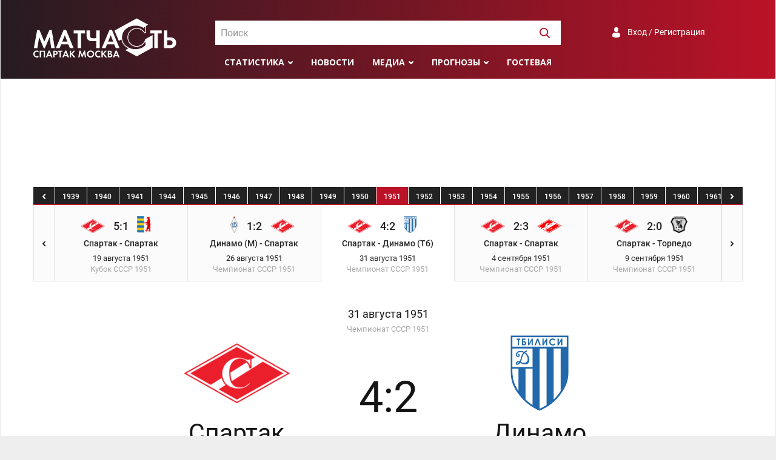

--- FILE ---
content_type: text/html; charset=UTF-8
request_url: https://spartakmoskva.ru/match/353-spartak-moskva-dinamo-tbilisi-chempionat-sssr-1951-08-31
body_size: 12330
content:
<!DOCTYPE html>
<html lang="ru">
<head>
    <meta charset="UTF-8"/>
    <meta name="viewport" content="width=device-width, initial-scale=1">
    <link rel="Shortcut Icon" type="image/x-icon" href="/favicon.ico" />
    <meta name="csrf-param" content="_csrf">
<meta name="csrf-token" content="QYQbKSQRAIgiqetuHvN7PH0AHbKXXPn16N6y11ULq1cQwn5bVUtPxg-buQBnwUNdNVpsgPs5vZObqIOVH1__Zg==">
    <title>Спартак (Москва) - Динамо (Тбилиси) 4:2, Чемпионат СССР - 1951 31.08.1951</title>
	<meta name="keywords" content="Спартак, Москва, матчасть, статистика, матч, Динамо (Тбилиси)">
<meta name="description" content="Спартак (Москва) - Динамо (Тбилиси) 4:2, Чемпионат СССР - 1951 31.08.1951">
<meta property="og:locale" content="ru_RU">
<meta property="og:type" content="article">
<meta property="og:title" content="Спартак (Москва) - Динамо (Тбилиси) 4:2, Чемпионат СССР - 1951 31.08.1951">
<meta property="og:description" content="Спартак (Москва) - Динамо (Тбилиси) 4:2, Чемпионат СССР - 1951 31.08.1951">
<meta property="og:url" content="/match/353-spartak-moskva-dinamo-tbilisi-chempionat-sssr-1951-08-31">
<meta property="og:site_name" content="Матчасть Спартака">
<meta name="twitter:card" content="summary">
<meta name="twitter:site" content="@spartakmoskva">
<meta name="twitter:creator" content="@spartakmoskva">
<meta name="twitter:title" content="Спартак (Москва) - Динамо (Тбилиси) 4:2, Чемпионат СССР - 1951 31.08.1951">
<meta name="twitter:description" content="Спартак (Москва) - Динамо (Тбилиси) 4:2, Чемпионат СССР - 1951 31.08.1951">
<meta itemprop="name" content="Спартак (Москва) - Динамо (Тбилиси) 4:2, Чемпионат СССР - 1951 31.08.1951">
<meta itemprop="description" content="Спартак (Москва) - Динамо (Тбилиси) 4:2, Чемпионат СССР - 1951 31.08.1951">
<link href="https://spartakmoskva.ru/match/353-spartak-moskva-dinamo-tbilisi-chempionat-sssr-1951-08-31" rel="canonical">
<link href="/assets/e87fec3e/assets/owl.carousel.css" rel="stylesheet">
<link href="/assets/e87fec3e/assets/owl.theme.default.css" rel="stylesheet">
<link href="https://cdn.jsdelivr.net/npm/simplebar@latest/dist/simplebar.css" rel="stylesheet">
<link href="/assets/bff505d7/photobox.css" rel="stylesheet">
<link href="/assets/bbabaa22/css/style.min.css" rel="stylesheet">
<link href="/assets/bbabaa22/fonts/roboto.css" rel="stylesheet">
<link href="https://fonts.googleapis.com/css?family=Open+Sans:300,400,400i,600,700,800&amp;display=swap&amp;subset=cyrillic" rel="stylesheet">    <!-- Yandex.RTB -->
    <script>window.yaContextCb=window.yaContextCb||[]</script>
    <script src="https://yandex.ru/ads/system/context.js" async></script>
</head>
<body>
<div class="preloader"></div>
<div class="preloader-bg"></div>
<div class="wrapper">
    <header>
        <div class="container">
            <a href="/" class="logo"></a>

            <div id="header-search" class="search">
                <select id="header-search-input"></select>
            </div>

            <div class="auth">
                <a class="a-auth signuporin" href="#">Вход / Регистрация</a>            </div>

            <div class="menu">
                <ul>
                    <li>
    <a class="submenu" href="#">Статистика</a>
    <ul>
        <li><a href="/persons">Игроки</a></li>
        <li><a href="/seasons">Сезоны</a></li>
        <li><a href="/tournaments">Турниры</a></li>
        <li><a href="/clubs">Соперники</a></li>
    </ul>
</li>
<li><a href="/news">Новости</a></li>
<li><a class="submenu" href="">Медиа</a>
    <ul>
        <li><a href="/fotos">Фото</a></li>
        <li><a href="/videos">Видео</a></li>
    </ul>
</li>
<li><a class="submenu" href="#">Прогнозы</a>
    <ul>
        <li><a href="/prognose">Главная</a></li>
                    <li><a href="/prognose/turnir-81">Гладиатор Россия</a></li>
                    <li><a href="/prognose/turnir-82">Лига Чемпионов</a></li>
                <li><a href="/prognose/make">Дать прогноз</a></li>
        <li><a href="/prognose/turnir">Архив турниров</a></li>
        <li><a href="/prognose/users">Все участники</a></li>
    </ul>
</li>
<li><a href="/guest">Гостевая</a></li>
                    <li class="menu-search"><a><img width=17 height=17 src="/images/svg/search-white.svg" /></a></li>
                </ul>
            </div>

            <div class="toggle">
                <button id="toggle-button" class="toggle-hamburger toggle-hamburger__animx">
                    <span>menu toggle</span>
                </button>
            </div>
        </div>
    </header>
    <nav>
        <div class="nav-wrapper">
            <div id="nav-search" class="search">
                <select id="nav-search-input"></select>
            </div>

            <div class="auth">
                <a class="a-auth signuporin" href="#">Вход / Регистрация</a>            </div>

            <div class="menu">
                <ul><li>
    <a class="submenu" href="#">Статистика</a>
    <ul>
        <li><a href="/persons">Игроки</a></li>
        <li><a href="/seasons">Сезоны</a></li>
        <li><a href="/tournaments">Турниры</a></li>
        <li><a href="/clubs">Соперники</a></li>
    </ul>
</li>
<li><a href="/news">Новости</a></li>
<li><a class="submenu" href="">Медиа</a>
    <ul>
        <li><a href="/fotos">Фото</a></li>
        <li><a href="/videos">Видео</a></li>
    </ul>
</li>
<li><a class="submenu" href="#">Прогнозы</a>
    <ul>
        <li><a href="/prognose">Главная</a></li>
                    <li><a href="/prognose/turnir-81">Гладиатор Россия</a></li>
                    <li><a href="/prognose/turnir-82">Лига Чемпионов</a></li>
                <li><a href="/prognose/make">Дать прогноз</a></li>
        <li><a href="/prognose/turnir">Архив турниров</a></li>
        <li><a href="/prognose/users">Все участники</a></li>
    </ul>
</li>
<li><a href="/guest">Гостевая</a></li>
</ul>
            </div>
        </div>
    </nav>
    <div style="max-height: 250px;" class="ad ad-big-horizontal"><!-- Yandex.RTB R-A-1245715-3 -->
<div id="yandex_rtb_R-A-1245715-3"></div>
<script>window.yaContextCb.push(()=>{
  Ya.Context.AdvManager.render({
    renderTo: 'yandex_rtb_R-A-1245715-3',
    blockId: 'R-A-1245715-3'
  })
})</script></div>    <main>
    <div class="container"><div class="match-seasons">
    <a href="#" class="match-seasons-back"></a>
    <div class="match-seasons-wrapper">
        <div class="match-seasons-years">
                    <a href="#">1936</a>
                                <a href="#">1937</a>
                                <a href="#">1938</a>
                                <a href="#">1939</a>
                                <a href="#">1940</a>
                                <a href="#">1941</a>
                                <a href="#">1944</a>
                                <a href="#">1945</a>
                                <a href="#">1946</a>
                                <a href="#">1947</a>
                                <a href="#">1948</a>
                                <a href="#">1949</a>
                                <a href="#">1950</a>
                                <a  class="active"href="#">1951</a>
                                <a href="#">1952</a>
                                <a href="#">1953</a>
                                <a href="#">1954</a>
                                <a href="#">1955</a>
                                <a href="#">1956</a>
                                <a href="#">1957</a>
                                <a href="#">1958</a>
                                <a href="#">1959</a>
                                <a href="#">1960</a>
                                <a href="#">1961</a>
                                <a href="#">1962</a>
                                <a href="#">1963</a>
                                <a href="#">1964</a>
                                <a href="#">1965</a>
                                <a href="#">1966</a>
                                <a href="#">1967</a>
                                <a href="#">1968</a>
                                <a href="#">1969</a>
                                <a href="#">1970</a>
                                <a href="#">1971</a>
                                <a href="#">1972</a>
                                <a href="#">1973</a>
                                <a href="#">1974</a>
                                <a href="#">1975</a>
                                <a href="#">1976</a>
                                <a href="#">1977</a>
                                <a href="#">1978</a>
                                <a href="#">1979</a>
                                <a href="#">1980</a>
                                <a href="#">1981</a>
                                <a href="#">1982</a>
                                <a href="#">1983</a>
                                <a href="#">1984</a>
                                <a href="#">1985</a>
                                <a href="#">1986</a>
                                <a href="#">1987</a>
                                <a href="#">1988</a>
                                <a href="#">1989</a>
                                <a href="#">1990</a>
                                <a href="#">1991</a>
                                <a href="#">1992</a>
                                <a href="#">1993</a>
                                <a href="#">1994</a>
                                <a href="#">1995</a>
                                <a href="#">1996</a>
                                <a href="#">1997</a>
                                <a href="#">1998</a>
                                <a href="#">1999</a>
                                <a href="#">2000</a>
                                <a href="#">2001</a>
                                <a href="#">2002</a>
                                <a href="#">2003</a>
                                <a href="#">2004</a>
                                <a href="#">2005</a>
                                <a href="#">2006</a>
                                <a href="#">2007</a>
                                <a href="#">2008</a>
                                <a href="#">2009</a>
                                <a href="#">2010</a>
                                <a href="#">2011-2012</a>
                                <a href="#">2012-2013</a>
                                <a href="#">2013-2014</a>
                                <a href="#">2014-2015</a>
                                <a href="#">2015-2016</a>
                                <a href="#">2016-2017</a>
                                <a href="#">2017-2018</a>
                                <a href="#">2018-2019</a>
                                <a href="#">2019-2020</a>
                                <a href="#">2020-2021</a>
                                <a href="#">2021-2022</a>
                                <a href="#">2022-2023</a>
                                <a href="#">2023-2024</a>
                                <a href="#">2024-2025</a>
                                <a href="#">2025-2026</a>
                            </div>
    </div>
    <a href="#" class="match-seasons-next"></a>
</div>
<div class="match-matches">
    <a href="#" class="match-matches-back"></a>
    <div class="match-matches-wrapper">
        <div class="match-matches-row">
                <div class="match">
        <div class="prev-match">
                    </div>
        <div class="cur-match">
                        <a title="Крылья Советов (Куйбышев) - Спартак (Москва) 0:0, Чемпионат СССР - 1951 08.04.1951" href="/match/330-krylja-sovetov-kujbyshev-spartak-moskva-chempionat-sssr-1951-04-08">
                <span class="match-short-date">8 Апр</span>
                <span class="match-home-logo"><img src="https://s.spartakmoskva.ru/image/emblems/519.png" alt=""></span>
                <span class="match-score">0:0</span>
                <span class="match-away-logo"><img src="https://s.spartakmoskva.ru/image/emblems/464.png" alt=""></span>
                <span class="match-teams">Крылья Советов - Спартак</span>
                <span class="match-date">8 апреля 1951</span>
                <span class="match-turnir">Чемпионат СССР <span class="match-turnir-season">1951</span></span>
            </a>
        </div>
        <div class="next-match">
                            <a title="Шахтер (Сталино) - Спартак (Москва) 0:1, Чемпионат СССР - 1951 15.04.1951" href="/match/331-shahter-stalino-spartak-moskva-chempionat-sssr-1951-04-15">
                        <span class="match-short-date">
                            15 Апр                        </span>
                    <span class="match-short-logo"><img src="https://s.spartakmoskva.ru/image/emblems/1852.gif" alt=""></span>
                    <span class="short-score">1:0</span>
                </a>
                    </div>
    </div>
    <div class="match">
        <div class="prev-match">
                            <a title="Крылья Советов (Куйбышев) - Спартак (Москва) 0:0, Чемпионат СССР - 1951 08.04.1951" href="/match/330-krylja-sovetov-kujbyshev-spartak-moskva-chempionat-sssr-1951-04-08">
                        <span class="match-short-date">
                            8 Апр                        </span>
                    <span class="match-short-logo"><img src="https://s.spartakmoskva.ru/image/emblems/519.png" alt=""></span>
                    <span class="short-score">0:0</span>
                </a>
                    </div>
        <div class="cur-match">
                        <a title="Шахтер (Сталино) - Спартак (Москва) 0:1, Чемпионат СССР - 1951 15.04.1951" href="/match/331-shahter-stalino-spartak-moskva-chempionat-sssr-1951-04-15">
                <span class="match-short-date">15 Апр</span>
                <span class="match-home-logo"><img src="https://s.spartakmoskva.ru/image/emblems/1852.gif" alt=""></span>
                <span class="match-score">0:1</span>
                <span class="match-away-logo"><img src="https://s.spartakmoskva.ru/image/emblems/464.png" alt=""></span>
                <span class="match-teams">Шахтер - Спартак</span>
                <span class="match-date">15 апреля 1951</span>
                <span class="match-turnir">Чемпионат СССР <span class="match-turnir-season">1951</span></span>
            </a>
        </div>
        <div class="next-match">
                            <a title="Динамо (Киев) - Спартак (Москва) 1:0, Чемпионат СССР - 1951 22.04.1951" href="/match/332-dinamo-kiev-spartak-moskva-chempionat-sssr-1951-04-22">
                        <span class="match-short-date">
                            22 Апр                        </span>
                    <span class="match-short-logo"><img src="https://s.spartakmoskva.ru/image/emblems/537.png" alt=""></span>
                    <span class="short-score">0:1</span>
                </a>
                    </div>
    </div>
    <div class="match">
        <div class="prev-match">
                            <a title="Шахтер (Сталино) - Спартак (Москва) 0:1, Чемпионат СССР - 1951 15.04.1951" href="/match/331-shahter-stalino-spartak-moskva-chempionat-sssr-1951-04-15">
                        <span class="match-short-date">
                            15 Апр                        </span>
                    <span class="match-short-logo"><img src="https://s.spartakmoskva.ru/image/emblems/1852.gif" alt=""></span>
                    <span class="short-score">1:0</span>
                </a>
                    </div>
        <div class="cur-match">
                        <a title="Динамо (Киев) - Спартак (Москва) 1:0, Чемпионат СССР - 1951 22.04.1951" href="/match/332-dinamo-kiev-spartak-moskva-chempionat-sssr-1951-04-22">
                <span class="match-short-date">22 Апр</span>
                <span class="match-home-logo"><img src="https://s.spartakmoskva.ru/image/emblems/537.png" alt=""></span>
                <span class="match-score">1:0</span>
                <span class="match-away-logo"><img src="https://s.spartakmoskva.ru/image/emblems/464.png" alt=""></span>
                <span class="match-teams">Динамо (К) - Спартак</span>
                <span class="match-date">22 апреля 1951</span>
                <span class="match-turnir">Чемпионат СССР <span class="match-turnir-season">1951</span></span>
            </a>
        </div>
        <div class="next-match">
                            <a title="Спартак (Москва) - ЦДСА (Москва) 0:1, Чемпионат СССР - 1951 02.05.1951" href="/match/333-spartak-moskva-tsdsa-moskva-chempionat-sssr-1951-05-02">
                        <span class="match-short-date">
                            2 Май                        </span>
                    <span class="match-short-logo"><img src="https://s.spartakmoskva.ru/image/emblems/478.png" alt=""></span>
                    <span class="short-score">0:1</span>
                </a>
                    </div>
    </div>
    <div class="match">
        <div class="prev-match">
                            <a title="Динамо (Киев) - Спартак (Москва) 1:0, Чемпионат СССР - 1951 22.04.1951" href="/match/332-dinamo-kiev-spartak-moskva-chempionat-sssr-1951-04-22">
                        <span class="match-short-date">
                            22 Апр                        </span>
                    <span class="match-short-logo"><img src="https://s.spartakmoskva.ru/image/emblems/537.png" alt=""></span>
                    <span class="short-score">0:1</span>
                </a>
                    </div>
        <div class="cur-match">
                        <a title="Спартак (Москва) - ЦДСА (Москва) 0:1, Чемпионат СССР - 1951 02.05.1951" href="/match/333-spartak-moskva-tsdsa-moskva-chempionat-sssr-1951-05-02">
                <span class="match-short-date">2 Май</span>
                <span class="match-home-logo"><img src="https://s.spartakmoskva.ru/image/emblems/464.png" alt=""></span>
                <span class="match-score">0:1</span>
                <span class="match-away-logo"><img src="https://s.spartakmoskva.ru/image/emblems/478.png" alt=""></span>
                <span class="match-teams">Спартак - ЦДСА</span>
                <span class="match-date">2 мая 1951</span>
                <span class="match-turnir">Чемпионат СССР <span class="match-turnir-season">1951</span></span>
            </a>
        </div>
        <div class="next-match">
                            <a title="Торпедо (Москва) - Спартак (Москва) 1:0, Чемпионат СССР - 1951 06.05.1951" href="/match/334-torpedo-moskva-spartak-moskva-chempionat-sssr-1951-05-06">
                        <span class="match-short-date">
                            6 Май                        </span>
                    <span class="match-short-logo"><img src="https://s.spartakmoskva.ru/image/emblems/527.png" alt=""></span>
                    <span class="short-score">0:1</span>
                </a>
                    </div>
    </div>
    <div class="match">
        <div class="prev-match">
                            <a title="Спартак (Москва) - ЦДСА (Москва) 0:1, Чемпионат СССР - 1951 02.05.1951" href="/match/333-spartak-moskva-tsdsa-moskva-chempionat-sssr-1951-05-02">
                        <span class="match-short-date">
                            2 Май                        </span>
                    <span class="match-short-logo"><img src="https://s.spartakmoskva.ru/image/emblems/478.png" alt=""></span>
                    <span class="short-score">0:1</span>
                </a>
                    </div>
        <div class="cur-match">
                        <a title="Торпедо (Москва) - Спартак (Москва) 1:0, Чемпионат СССР - 1951 06.05.1951" href="/match/334-torpedo-moskva-spartak-moskva-chempionat-sssr-1951-05-06">
                <span class="match-short-date">6 Май</span>
                <span class="match-home-logo"><img src="https://s.spartakmoskva.ru/image/emblems/527.png" alt=""></span>
                <span class="match-score">1:0</span>
                <span class="match-away-logo"><img src="https://s.spartakmoskva.ru/image/emblems/464.png" alt=""></span>
                <span class="match-teams">Торпедо - Спартак</span>
                <span class="match-date">6 мая 1951</span>
                <span class="match-turnir">Чемпионат СССР <span class="match-turnir-season">1951</span></span>
            </a>
        </div>
        <div class="next-match">
                            <a title="Спартак (Москва) - Даугава (Рига) 2:1, Чемпионат СССР - 1951 12.05.1951" href="/match/335-spartak-moskva-daugava-riga-chempionat-sssr-1951-05-12">
                        <span class="match-short-date">
                            12 Май                        </span>
                    <span class="match-short-logo"><img src="https://s.spartakmoskva.ru/image/emblems/761.jpg" alt=""></span>
                    <span class="short-score">2:1</span>
                </a>
                    </div>
    </div>
    <div class="match">
        <div class="prev-match">
                            <a title="Торпедо (Москва) - Спартак (Москва) 1:0, Чемпионат СССР - 1951 06.05.1951" href="/match/334-torpedo-moskva-spartak-moskva-chempionat-sssr-1951-05-06">
                        <span class="match-short-date">
                            6 Май                        </span>
                    <span class="match-short-logo"><img src="https://s.spartakmoskva.ru/image/emblems/527.png" alt=""></span>
                    <span class="short-score">0:1</span>
                </a>
                    </div>
        <div class="cur-match">
                        <a title="Спартак (Москва) - Даугава (Рига) 2:1, Чемпионат СССР - 1951 12.05.1951" href="/match/335-spartak-moskva-daugava-riga-chempionat-sssr-1951-05-12">
                <span class="match-short-date">12 Май</span>
                <span class="match-home-logo"><img src="https://s.spartakmoskva.ru/image/emblems/464.png" alt=""></span>
                <span class="match-score">2:1</span>
                <span class="match-away-logo"><img src="https://s.spartakmoskva.ru/image/emblems/761.jpg" alt=""></span>
                <span class="match-teams">Спартак - Даугава</span>
                <span class="match-date">12 мая 1951</span>
                <span class="match-turnir">Чемпионат СССР <span class="match-turnir-season">1951</span></span>
            </a>
        </div>
        <div class="next-match">
                            <a title="Торпедо (Горький) - Спартак (Москва) 1:3, Чемпионат СССР - 1951 16.05.1951" href="/match/336-torpedo-gorkij-spartak-moskva-chempionat-sssr-1951-05-16">
                        <span class="match-short-date">
                            16 Май                        </span>
                    <span class="match-short-logo"><img src="https://s.spartakmoskva.ru/image/emblems/1547.gif" alt=""></span>
                    <span class="short-score">3:1</span>
                </a>
                    </div>
    </div>
    <div class="match">
        <div class="prev-match">
                            <a title="Спартак (Москва) - Даугава (Рига) 2:1, Чемпионат СССР - 1951 12.05.1951" href="/match/335-spartak-moskva-daugava-riga-chempionat-sssr-1951-05-12">
                        <span class="match-short-date">
                            12 Май                        </span>
                    <span class="match-short-logo"><img src="https://s.spartakmoskva.ru/image/emblems/761.jpg" alt=""></span>
                    <span class="short-score">2:1</span>
                </a>
                    </div>
        <div class="cur-match">
                        <a title="Торпедо (Горький) - Спартак (Москва) 1:3, Чемпионат СССР - 1951 16.05.1951" href="/match/336-torpedo-gorkij-spartak-moskva-chempionat-sssr-1951-05-16">
                <span class="match-short-date">16 Май</span>
                <span class="match-home-logo"><img src="https://s.spartakmoskva.ru/image/emblems/1547.gif" alt=""></span>
                <span class="match-score">1:3</span>
                <span class="match-away-logo"><img src="https://s.spartakmoskva.ru/image/emblems/464.png" alt=""></span>
                <span class="match-teams">Торпедо - Спартак</span>
                <span class="match-date">16 мая 1951</span>
                <span class="match-turnir">Чемпионат СССР <span class="match-turnir-season">1951</span></span>
            </a>
        </div>
        <div class="next-match">
                            <a title="Спартак (Москва) - Динамо (Москва) 1:3, Чемпионат СССР - 1951 20.05.1951" href="/match/337-spartak-moskva-dinamo-moskva-chempionat-sssr-1951-05-20">
                        <span class="match-short-date">
                            20 Май                        </span>
                    <span class="match-short-logo"><img src="https://s.spartakmoskva.ru/image/emblems/487.png" alt=""></span>
                    <span class="short-score">1:3</span>
                </a>
                    </div>
    </div>
    <div class="match">
        <div class="prev-match">
                            <a title="Торпедо (Горький) - Спартак (Москва) 1:3, Чемпионат СССР - 1951 16.05.1951" href="/match/336-torpedo-gorkij-spartak-moskva-chempionat-sssr-1951-05-16">
                        <span class="match-short-date">
                            16 Май                        </span>
                    <span class="match-short-logo"><img src="https://s.spartakmoskva.ru/image/emblems/1547.gif" alt=""></span>
                    <span class="short-score">3:1</span>
                </a>
                    </div>
        <div class="cur-match">
                        <a title="Спартак (Москва) - Динамо (Москва) 1:3, Чемпионат СССР - 1951 20.05.1951" href="/match/337-spartak-moskva-dinamo-moskva-chempionat-sssr-1951-05-20">
                <span class="match-short-date">20 Май</span>
                <span class="match-home-logo"><img src="https://s.spartakmoskva.ru/image/emblems/464.png" alt=""></span>
                <span class="match-score">1:3</span>
                <span class="match-away-logo"><img src="https://s.spartakmoskva.ru/image/emblems/487.png" alt=""></span>
                <span class="match-teams">Спартак - Динамо (М)</span>
                <span class="match-date">20 мая 1951</span>
                <span class="match-turnir">Чемпионат СССР <span class="match-turnir-season">1951</span></span>
            </a>
        </div>
        <div class="next-match">
                            <a title="Динамо (Тбилиси) - Спартак (Москва) 3:1, Чемпионат СССР - 1951 27.05.1951" href="/match/338-dinamo-tbilisi-spartak-moskva-chempionat-sssr-1951-05-27">
                        <span class="match-short-date">
                            27 Май                        </span>
                    <span class="match-short-logo"><img src="https://s.spartakmoskva.ru/image/emblems/550.png" alt=""></span>
                    <span class="short-score">1:3</span>
                </a>
                    </div>
    </div>
    <div class="match">
        <div class="prev-match">
                            <a title="Спартак (Москва) - Динамо (Москва) 1:3, Чемпионат СССР - 1951 20.05.1951" href="/match/337-spartak-moskva-dinamo-moskva-chempionat-sssr-1951-05-20">
                        <span class="match-short-date">
                            20 Май                        </span>
                    <span class="match-short-logo"><img src="https://s.spartakmoskva.ru/image/emblems/487.png" alt=""></span>
                    <span class="short-score">1:3</span>
                </a>
                    </div>
        <div class="cur-match">
                        <a title="Динамо (Тбилиси) - Спартак (Москва) 3:1, Чемпионат СССР - 1951 27.05.1951" href="/match/338-dinamo-tbilisi-spartak-moskva-chempionat-sssr-1951-05-27">
                <span class="match-short-date">27 Май</span>
                <span class="match-home-logo"><img src="https://s.spartakmoskva.ru/image/emblems/550.png" alt=""></span>
                <span class="match-score">3:1</span>
                <span class="match-away-logo"><img src="https://s.spartakmoskva.ru/image/emblems/464.png" alt=""></span>
                <span class="match-teams">Динамо (Тб) - Спартак</span>
                <span class="match-date">27 мая 1951</span>
                <span class="match-turnir">Чемпионат СССР <span class="match-turnir-season">1951</span></span>
            </a>
        </div>
        <div class="next-match">
                            <a title="Спартак (Тбилиси) - Спартак (Москва) 0:4, Чемпионат СССР - 1951 02.06.1951" href="/match/339-spartak-tbilisi-spartak-moskva-chempionat-sssr-1951-06-02">
                        <span class="match-short-date">
                            2 Июн                        </span>
                    <span class="match-short-logo"><img src="https://s.spartakmoskva.ru/image/emblems/1684.png" alt=""></span>
                    <span class="short-score">4:0</span>
                </a>
                    </div>
    </div>
    <div class="match">
        <div class="prev-match">
                            <a title="Динамо (Тбилиси) - Спартак (Москва) 3:1, Чемпионат СССР - 1951 27.05.1951" href="/match/338-dinamo-tbilisi-spartak-moskva-chempionat-sssr-1951-05-27">
                        <span class="match-short-date">
                            27 Май                        </span>
                    <span class="match-short-logo"><img src="https://s.spartakmoskva.ru/image/emblems/550.png" alt=""></span>
                    <span class="short-score">1:3</span>
                </a>
                    </div>
        <div class="cur-match">
                        <a title="Спартак (Тбилиси) - Спартак (Москва) 0:4, Чемпионат СССР - 1951 02.06.1951" href="/match/339-spartak-tbilisi-spartak-moskva-chempionat-sssr-1951-06-02">
                <span class="match-short-date">2 Июн</span>
                <span class="match-home-logo"><img src="https://s.spartakmoskva.ru/image/emblems/1684.png" alt=""></span>
                <span class="match-score">0:4</span>
                <span class="match-away-logo"><img src="https://s.spartakmoskva.ru/image/emblems/464.png" alt=""></span>
                <span class="match-teams">Спартак - Спартак</span>
                <span class="match-date">2 июня 1951</span>
                <span class="match-turnir">Чемпионат СССР <span class="match-turnir-season">1951</span></span>
            </a>
        </div>
        <div class="next-match">
                            <a title="Спартак (Москва) - ВМС (Москва) 5:3, Чемпионат СССР - 1951 11.06.1951" href="/match/340-spartak-moskva-vms-moskva-chempionat-sssr-1951-06-11">
                        <span class="match-short-date">
                            11 Июн                        </span>
                    <span class="match-short-logo"></span>
                    <span class="short-score">5:3</span>
                </a>
                    </div>
    </div>
    <div class="match">
        <div class="prev-match">
                            <a title="Спартак (Тбилиси) - Спартак (Москва) 0:4, Чемпионат СССР - 1951 02.06.1951" href="/match/339-spartak-tbilisi-spartak-moskva-chempionat-sssr-1951-06-02">
                        <span class="match-short-date">
                            2 Июн                        </span>
                    <span class="match-short-logo"><img src="https://s.spartakmoskva.ru/image/emblems/1684.png" alt=""></span>
                    <span class="short-score">4:0</span>
                </a>
                    </div>
        <div class="cur-match">
                        <a title="Спартак (Москва) - ВМС (Москва) 5:3, Чемпионат СССР - 1951 11.06.1951" href="/match/340-spartak-moskva-vms-moskva-chempionat-sssr-1951-06-11">
                <span class="match-short-date">11 Июн</span>
                <span class="match-home-logo"><img src="https://s.spartakmoskva.ru/image/emblems/464.png" alt=""></span>
                <span class="match-score">5:3</span>
                <span class="match-away-logo"></span>
                <span class="match-teams">Спартак - ВМС</span>
                <span class="match-date">11 июня 1951</span>
                <span class="match-turnir">Чемпионат СССР <span class="match-turnir-season">1951</span></span>
            </a>
        </div>
        <div class="next-match">
                            <a title="Динамо (Ленинград) - Спартак (Москва) 0:2, Чемпионат СССР - 1951 15.06.1951" href="/match/341-dinamo-leningrad-spartak-moskva-chempionat-sssr-1951-06-15">
                        <span class="match-short-date">
                            15 Июн                        </span>
                    <span class="match-short-logo"><img src="https://s.spartakmoskva.ru/image/emblems/585.jpg" alt=""></span>
                    <span class="short-score">2:0</span>
                </a>
                    </div>
    </div>
    <div class="match">
        <div class="prev-match">
                            <a title="Спартак (Москва) - ВМС (Москва) 5:3, Чемпионат СССР - 1951 11.06.1951" href="/match/340-spartak-moskva-vms-moskva-chempionat-sssr-1951-06-11">
                        <span class="match-short-date">
                            11 Июн                        </span>
                    <span class="match-short-logo"></span>
                    <span class="short-score">5:3</span>
                </a>
                    </div>
        <div class="cur-match">
                        <a title="Динамо (Ленинград) - Спартак (Москва) 0:2, Чемпионат СССР - 1951 15.06.1951" href="/match/341-dinamo-leningrad-spartak-moskva-chempionat-sssr-1951-06-15">
                <span class="match-short-date">15 Июн</span>
                <span class="match-home-logo"><img src="https://s.spartakmoskva.ru/image/emblems/585.jpg" alt=""></span>
                <span class="match-score">0:2</span>
                <span class="match-away-logo"><img src="https://s.spartakmoskva.ru/image/emblems/464.png" alt=""></span>
                <span class="match-teams">Динамо (Л) - Спартак</span>
                <span class="match-date">15 июня 1951</span>
                <span class="match-turnir">Чемпионат СССР <span class="match-turnir-season">1951</span></span>
            </a>
        </div>
        <div class="next-match">
                            <a title="Зенит (Ленинград) - Спартак (Москва) 2:1, Чемпионат СССР - 1951 20.06.1951" href="/match/342-zenit-leningrad-spartak-moskva-chempionat-sssr-1951-06-20">
                        <span class="match-short-date">
                            20 Июн                        </span>
                    <span class="match-short-logo"><img src="https://s.spartakmoskva.ru/image/emblems/512.png" alt=""></span>
                    <span class="short-score">1:2</span>
                </a>
                    </div>
    </div>
    <div class="match">
        <div class="prev-match">
                            <a title="Динамо (Ленинград) - Спартак (Москва) 0:2, Чемпионат СССР - 1951 15.06.1951" href="/match/341-dinamo-leningrad-spartak-moskva-chempionat-sssr-1951-06-15">
                        <span class="match-short-date">
                            15 Июн                        </span>
                    <span class="match-short-logo"><img src="https://s.spartakmoskva.ru/image/emblems/585.jpg" alt=""></span>
                    <span class="short-score">2:0</span>
                </a>
                    </div>
        <div class="cur-match">
                        <a title="Зенит (Ленинград) - Спартак (Москва) 2:1, Чемпионат СССР - 1951 20.06.1951" href="/match/342-zenit-leningrad-spartak-moskva-chempionat-sssr-1951-06-20">
                <span class="match-short-date">20 Июн</span>
                <span class="match-home-logo"><img src="https://s.spartakmoskva.ru/image/emblems/512.png" alt=""></span>
                <span class="match-score">2:1</span>
                <span class="match-away-logo"><img src="https://s.spartakmoskva.ru/image/emblems/464.png" alt=""></span>
                <span class="match-teams">Зенит - Спартак</span>
                <span class="match-date">20 июня 1951</span>
                <span class="match-turnir">Чемпионат СССР <span class="match-turnir-season">1951</span></span>
            </a>
        </div>
        <div class="next-match">
                            <a title="Спартак (Москва) - ВВС (Москва) 3:1, Чемпионат СССР - 1951 25.06.1951" href="/match/343-spartak-moskva-vvs-moskva-chempionat-sssr-1951-06-25">
                        <span class="match-short-date">
                            25 Июн                        </span>
                    <span class="match-short-logo"><img src="https://s.spartakmoskva.ru/image/emblems/757.png" alt=""></span>
                    <span class="short-score">3:1</span>
                </a>
                    </div>
    </div>
    <div class="match">
        <div class="prev-match">
                            <a title="Зенит (Ленинград) - Спартак (Москва) 2:1, Чемпионат СССР - 1951 20.06.1951" href="/match/342-zenit-leningrad-spartak-moskva-chempionat-sssr-1951-06-20">
                        <span class="match-short-date">
                            20 Июн                        </span>
                    <span class="match-short-logo"><img src="https://s.spartakmoskva.ru/image/emblems/512.png" alt=""></span>
                    <span class="short-score">1:2</span>
                </a>
                    </div>
        <div class="cur-match">
                        <a title="Спартак (Москва) - ВВС (Москва) 3:1, Чемпионат СССР - 1951 25.06.1951" href="/match/343-spartak-moskva-vvs-moskva-chempionat-sssr-1951-06-25">
                <span class="match-short-date">25 Июн</span>
                <span class="match-home-logo"><img src="https://s.spartakmoskva.ru/image/emblems/464.png" alt=""></span>
                <span class="match-score">3:1</span>
                <span class="match-away-logo"><img src="https://s.spartakmoskva.ru/image/emblems/757.png" alt=""></span>
                <span class="match-teams">Спартак - ВВС</span>
                <span class="match-date">25 июня 1951</span>
                <span class="match-turnir">Чемпионат СССР <span class="match-turnir-season">1951</span></span>
            </a>
        </div>
        <div class="next-match">
                            <a title="Спартак (Москва) - Крылья Советов (Куйбышев) 0:0, Чемпионат СССР - 1951 01.07.1951" href="/match/344-spartak-moskva-krylja-sovetov-kujbyshev-chempionat-sssr-1951-07-01">
                        <span class="match-short-date">
                            1 Июл                        </span>
                    <span class="match-short-logo"><img src="https://s.spartakmoskva.ru/image/emblems/519.png" alt=""></span>
                    <span class="short-score">0:0</span>
                </a>
                    </div>
    </div>
    <div class="match">
        <div class="prev-match">
                            <a title="Спартак (Москва) - ВВС (Москва) 3:1, Чемпионат СССР - 1951 25.06.1951" href="/match/343-spartak-moskva-vvs-moskva-chempionat-sssr-1951-06-25">
                        <span class="match-short-date">
                            25 Июн                        </span>
                    <span class="match-short-logo"><img src="https://s.spartakmoskva.ru/image/emblems/757.png" alt=""></span>
                    <span class="short-score">3:1</span>
                </a>
                    </div>
        <div class="cur-match">
                        <a title="Спартак (Москва) - Крылья Советов (Куйбышев) 0:0, Чемпионат СССР - 1951 01.07.1951" href="/match/344-spartak-moskva-krylja-sovetov-kujbyshev-chempionat-sssr-1951-07-01">
                <span class="match-short-date">1 Июл</span>
                <span class="match-home-logo"><img src="https://s.spartakmoskva.ru/image/emblems/464.png" alt=""></span>
                <span class="match-score">0:0</span>
                <span class="match-away-logo"><img src="https://s.spartakmoskva.ru/image/emblems/519.png" alt=""></span>
                <span class="match-teams">Спартак - Крылья Советов</span>
                <span class="match-date">1 июля 1951</span>
                <span class="match-turnir">Чемпионат СССР <span class="match-turnir-season">1951</span></span>
            </a>
        </div>
        <div class="next-match">
                            <a title="Спартак (Москва) - Динамо (Киев) 0:0, Чемпионат СССР - 1951 06.07.1951" href="/match/345-spartak-moskva-dinamo-kiev-chempionat-sssr-1951-07-06">
                        <span class="match-short-date">
                            6 Июл                        </span>
                    <span class="match-short-logo"><img src="https://s.spartakmoskva.ru/image/emblems/537.png" alt=""></span>
                    <span class="short-score">0:0</span>
                </a>
                    </div>
    </div>
    <div class="match">
        <div class="prev-match">
                            <a title="Спартак (Москва) - Крылья Советов (Куйбышев) 0:0, Чемпионат СССР - 1951 01.07.1951" href="/match/344-spartak-moskva-krylja-sovetov-kujbyshev-chempionat-sssr-1951-07-01">
                        <span class="match-short-date">
                            1 Июл                        </span>
                    <span class="match-short-logo"><img src="https://s.spartakmoskva.ru/image/emblems/519.png" alt=""></span>
                    <span class="short-score">0:0</span>
                </a>
                    </div>
        <div class="cur-match">
                        <a title="Спартак (Москва) - Динамо (Киев) 0:0, Чемпионат СССР - 1951 06.07.1951" href="/match/345-spartak-moskva-dinamo-kiev-chempionat-sssr-1951-07-06">
                <span class="match-short-date">6 Июл</span>
                <span class="match-home-logo"><img src="https://s.spartakmoskva.ru/image/emblems/464.png" alt=""></span>
                <span class="match-score">0:0</span>
                <span class="match-away-logo"><img src="https://s.spartakmoskva.ru/image/emblems/537.png" alt=""></span>
                <span class="match-teams">Спартак - Динамо (К)</span>
                <span class="match-date">6 июля 1951</span>
                <span class="match-turnir">Чемпионат СССР <span class="match-turnir-season">1951</span></span>
            </a>
        </div>
        <div class="next-match">
                            <a title="ЦДСА (Москва) - Спартак (Москва) 1:0, Чемпионат СССР - 1951 10.07.1951" href="/match/346-tsdsa-moskva-spartak-moskva-chempionat-sssr-1951-07-10">
                        <span class="match-short-date">
                            10 Июл                        </span>
                    <span class="match-short-logo"><img src="https://s.spartakmoskva.ru/image/emblems/478.png" alt=""></span>
                    <span class="short-score">0:1</span>
                </a>
                    </div>
    </div>
    <div class="match">
        <div class="prev-match">
                            <a title="Спартак (Москва) - Динамо (Киев) 0:0, Чемпионат СССР - 1951 06.07.1951" href="/match/345-spartak-moskva-dinamo-kiev-chempionat-sssr-1951-07-06">
                        <span class="match-short-date">
                            6 Июл                        </span>
                    <span class="match-short-logo"><img src="https://s.spartakmoskva.ru/image/emblems/537.png" alt=""></span>
                    <span class="short-score">0:0</span>
                </a>
                    </div>
        <div class="cur-match">
                        <a title="ЦДСА (Москва) - Спартак (Москва) 1:0, Чемпионат СССР - 1951 10.07.1951" href="/match/346-tsdsa-moskva-spartak-moskva-chempionat-sssr-1951-07-10">
                <span class="match-short-date">10 Июл</span>
                <span class="match-home-logo"><img src="https://s.spartakmoskva.ru/image/emblems/478.png" alt=""></span>
                <span class="match-score">1:0</span>
                <span class="match-away-logo"><img src="https://s.spartakmoskva.ru/image/emblems/464.png" alt=""></span>
                <span class="match-teams">ЦДСА - Спартак</span>
                <span class="match-date">10 июля 1951</span>
                <span class="match-turnir">Чемпионат СССР <span class="match-turnir-season">1951</span></span>
            </a>
        </div>
        <div class="next-match">
                            <a title="ВМС (Москва) - Спартак (Москва) 1:6, Чемпионат СССР - 1951 14.07.1951" href="/match/347-vms-moskva-spartak-moskva-chempionat-sssr-1951-07-14">
                        <span class="match-short-date">
                            14 Июл                        </span>
                    <span class="match-short-logo"></span>
                    <span class="short-score">6:1</span>
                </a>
                    </div>
    </div>
    <div class="match">
        <div class="prev-match">
                            <a title="ЦДСА (Москва) - Спартак (Москва) 1:0, Чемпионат СССР - 1951 10.07.1951" href="/match/346-tsdsa-moskva-spartak-moskva-chempionat-sssr-1951-07-10">
                        <span class="match-short-date">
                            10 Июл                        </span>
                    <span class="match-short-logo"><img src="https://s.spartakmoskva.ru/image/emblems/478.png" alt=""></span>
                    <span class="short-score">0:1</span>
                </a>
                    </div>
        <div class="cur-match">
                        <a title="ВМС (Москва) - Спартак (Москва) 1:6, Чемпионат СССР - 1951 14.07.1951" href="/match/347-vms-moskva-spartak-moskva-chempionat-sssr-1951-07-14">
                <span class="match-short-date">14 Июл</span>
                <span class="match-home-logo"></span>
                <span class="match-score">1:6</span>
                <span class="match-away-logo"><img src="https://s.spartakmoskva.ru/image/emblems/464.png" alt=""></span>
                <span class="match-teams">ВМС - Спартак</span>
                <span class="match-date">14 июля 1951</span>
                <span class="match-turnir">Чемпионат СССР <span class="match-turnir-season">1951</span></span>
            </a>
        </div>
        <div class="next-match">
                            <a title="Даугава (Рига) - Спартак (Москва) 2:3, Чемпионат СССР - 1951 18.07.1951" href="/match/348-daugava-riga-spartak-moskva-chempionat-sssr-1951-07-18">
                        <span class="match-short-date">
                            18 Июл                        </span>
                    <span class="match-short-logo"><img src="https://s.spartakmoskva.ru/image/emblems/761.jpg" alt=""></span>
                    <span class="short-score">3:2</span>
                </a>
                    </div>
    </div>
    <div class="match">
        <div class="prev-match">
                            <a title="ВМС (Москва) - Спартак (Москва) 1:6, Чемпионат СССР - 1951 14.07.1951" href="/match/347-vms-moskva-spartak-moskva-chempionat-sssr-1951-07-14">
                        <span class="match-short-date">
                            14 Июл                        </span>
                    <span class="match-short-logo"></span>
                    <span class="short-score">6:1</span>
                </a>
                    </div>
        <div class="cur-match">
                        <a title="Даугава (Рига) - Спартак (Москва) 2:3, Чемпионат СССР - 1951 18.07.1951" href="/match/348-daugava-riga-spartak-moskva-chempionat-sssr-1951-07-18">
                <span class="match-short-date">18 Июл</span>
                <span class="match-home-logo"><img src="https://s.spartakmoskva.ru/image/emblems/761.jpg" alt=""></span>
                <span class="match-score">2:3</span>
                <span class="match-away-logo"><img src="https://s.spartakmoskva.ru/image/emblems/464.png" alt=""></span>
                <span class="match-teams">Даугава - Спартак</span>
                <span class="match-date">18 июля 1951</span>
                <span class="match-turnir">Чемпионат СССР <span class="match-turnir-season">1951</span></span>
            </a>
        </div>
        <div class="next-match">
                            <a title="Спартак (Москва) - Динамо (Ленинград) 3:1, Чемпионат СССР - 1951 22.07.1951" href="/match/349-spartak-moskva-dinamo-leningrad-chempionat-sssr-1951-07-22">
                        <span class="match-short-date">
                            22 Июл                        </span>
                    <span class="match-short-logo"><img src="https://s.spartakmoskva.ru/image/emblems/585.jpg" alt=""></span>
                    <span class="short-score">3:1</span>
                </a>
                    </div>
    </div>
    <div class="match">
        <div class="prev-match">
                            <a title="Даугава (Рига) - Спартак (Москва) 2:3, Чемпионат СССР - 1951 18.07.1951" href="/match/348-daugava-riga-spartak-moskva-chempionat-sssr-1951-07-18">
                        <span class="match-short-date">
                            18 Июл                        </span>
                    <span class="match-short-logo"><img src="https://s.spartakmoskva.ru/image/emblems/761.jpg" alt=""></span>
                    <span class="short-score">3:2</span>
                </a>
                    </div>
        <div class="cur-match">
                        <a title="Спартак (Москва) - Динамо (Ленинград) 3:1, Чемпионат СССР - 1951 22.07.1951" href="/match/349-spartak-moskva-dinamo-leningrad-chempionat-sssr-1951-07-22">
                <span class="match-short-date">22 Июл</span>
                <span class="match-home-logo"><img src="https://s.spartakmoskva.ru/image/emblems/464.png" alt=""></span>
                <span class="match-score">3:1</span>
                <span class="match-away-logo"><img src="https://s.spartakmoskva.ru/image/emblems/585.jpg" alt=""></span>
                <span class="match-teams">Спартак - Динамо (Л)</span>
                <span class="match-date">22 июля 1951</span>
                <span class="match-turnir">Чемпионат СССР <span class="match-turnir-season">1951</span></span>
            </a>
        </div>
        <div class="next-match">
                            <a title="ВВС (Москва) - Спартак (Москва) 2:2, Чемпионат СССР - 1951 01.08.1951" href="/match/350-vvs-moskva-spartak-moskva-chempionat-sssr-1951-08-01">
                        <span class="match-short-date">
                            1 Авг                        </span>
                    <span class="match-short-logo"><img src="https://s.spartakmoskva.ru/image/emblems/757.png" alt=""></span>
                    <span class="short-score">2:2</span>
                </a>
                    </div>
    </div>
    <div class="match">
        <div class="prev-match">
                            <a title="Спартак (Москва) - Динамо (Ленинград) 3:1, Чемпионат СССР - 1951 22.07.1951" href="/match/349-spartak-moskva-dinamo-leningrad-chempionat-sssr-1951-07-22">
                        <span class="match-short-date">
                            22 Июл                        </span>
                    <span class="match-short-logo"><img src="https://s.spartakmoskva.ru/image/emblems/585.jpg" alt=""></span>
                    <span class="short-score">3:1</span>
                </a>
                    </div>
        <div class="cur-match">
                        <a title="ВВС (Москва) - Спартак (Москва) 2:2, Чемпионат СССР - 1951 01.08.1951" href="/match/350-vvs-moskva-spartak-moskva-chempionat-sssr-1951-08-01">
                <span class="match-short-date">1 Авг</span>
                <span class="match-home-logo"><img src="https://s.spartakmoskva.ru/image/emblems/757.png" alt=""></span>
                <span class="match-score">2:2</span>
                <span class="match-away-logo"><img src="https://s.spartakmoskva.ru/image/emblems/464.png" alt=""></span>
                <span class="match-teams">ВВС - Спартак</span>
                <span class="match-date">1 августа 1951</span>
                <span class="match-turnir">Чемпионат СССР <span class="match-turnir-season">1951</span></span>
            </a>
        </div>
        <div class="next-match">
                            <a title="Спартак (Москва) - Шахтер (Сталино) 1:1, Чемпионат СССР - 1951 05.08.1951" href="/match/351-spartak-moskva-shahter-stalino-chempionat-sssr-1951-08-05">
                        <span class="match-short-date">
                            5 Авг                        </span>
                    <span class="match-short-logo"><img src="https://s.spartakmoskva.ru/image/emblems/1852.gif" alt=""></span>
                    <span class="short-score">1:1</span>
                </a>
                    </div>
    </div>
    <div class="match">
        <div class="prev-match">
                            <a title="ВВС (Москва) - Спартак (Москва) 2:2, Чемпионат СССР - 1951 01.08.1951" href="/match/350-vvs-moskva-spartak-moskva-chempionat-sssr-1951-08-01">
                        <span class="match-short-date">
                            1 Авг                        </span>
                    <span class="match-short-logo"><img src="https://s.spartakmoskva.ru/image/emblems/757.png" alt=""></span>
                    <span class="short-score">2:2</span>
                </a>
                    </div>
        <div class="cur-match">
                        <a title="Спартак (Москва) - Шахтер (Сталино) 1:1, Чемпионат СССР - 1951 05.08.1951" href="/match/351-spartak-moskva-shahter-stalino-chempionat-sssr-1951-08-05">
                <span class="match-short-date">5 Авг</span>
                <span class="match-home-logo"><img src="https://s.spartakmoskva.ru/image/emblems/464.png" alt=""></span>
                <span class="match-score">1:1</span>
                <span class="match-away-logo"><img src="https://s.spartakmoskva.ru/image/emblems/1852.gif" alt=""></span>
                <span class="match-teams">Спартак - Шахтер</span>
                <span class="match-date">5 августа 1951</span>
                <span class="match-turnir">Чемпионат СССР <span class="match-turnir-season">1951</span></span>
            </a>
        </div>
        <div class="next-match">
                            <a title="Спартак (Москва) - ОДО (Новосибирск) 3:1, Кубок СССР - 1951 1/64 финала, 12.08.1951" href="/match/358-spartak-moskva-odo-novosibirsk-kubok-sssr-1951-08-12">
                        <span class="match-short-date">
                            12 Авг                        </span>
                    <span class="match-short-logo"></span>
                    <span class="short-score">3:1</span>
                </a>
                    </div>
    </div>
    <div class="match">
        <div class="prev-match">
                            <a title="Спартак (Москва) - Шахтер (Сталино) 1:1, Чемпионат СССР - 1951 05.08.1951" href="/match/351-spartak-moskva-shahter-stalino-chempionat-sssr-1951-08-05">
                        <span class="match-short-date">
                            5 Авг                        </span>
                    <span class="match-short-logo"><img src="https://s.spartakmoskva.ru/image/emblems/1852.gif" alt=""></span>
                    <span class="short-score">1:1</span>
                </a>
                    </div>
        <div class="cur-match">
                        <a title="Спартак (Москва) - ОДО (Новосибирск) 3:1, Кубок СССР - 1951 1/64 финала, 12.08.1951" href="/match/358-spartak-moskva-odo-novosibirsk-kubok-sssr-1951-08-12">
                <span class="match-short-date">12 Авг</span>
                <span class="match-home-logo"><img src="https://s.spartakmoskva.ru/image/emblems/464.png" alt=""></span>
                <span class="match-score">3:1</span>
                <span class="match-away-logo"></span>
                <span class="match-teams">Спартак - ОДО</span>
                <span class="match-date">12 августа 1951</span>
                <span class="match-turnir">Кубок СССР <span class="match-turnir-season">1951</span></span>
            </a>
        </div>
        <div class="next-match">
                            <a title="Спартак (Москва) - Спартак (Ужгород) 5:1, Кубок СССР - 1951 1/32 финала, 19.08.1951" href="/match/359-spartak-moskva-spartak-uzhgorod-kubok-sssr-1951-08-19">
                        <span class="match-short-date">
                            19 Авг                        </span>
                    <span class="match-short-logo"><img src="https://s.spartakmoskva.ru/image/emblems/1652.png" alt=""></span>
                    <span class="short-score">5:1</span>
                </a>
                    </div>
    </div>
    <div class="match">
        <div class="prev-match">
                            <a title="Спартак (Москва) - ОДО (Новосибирск) 3:1, Кубок СССР - 1951 1/64 финала, 12.08.1951" href="/match/358-spartak-moskva-odo-novosibirsk-kubok-sssr-1951-08-12">
                        <span class="match-short-date">
                            12 Авг                        </span>
                    <span class="match-short-logo"></span>
                    <span class="short-score">3:1</span>
                </a>
                    </div>
        <div class="cur-match">
                        <a title="Спартак (Москва) - Спартак (Ужгород) 5:1, Кубок СССР - 1951 1/32 финала, 19.08.1951" href="/match/359-spartak-moskva-spartak-uzhgorod-kubok-sssr-1951-08-19">
                <span class="match-short-date">19 Авг</span>
                <span class="match-home-logo"><img src="https://s.spartakmoskva.ru/image/emblems/464.png" alt=""></span>
                <span class="match-score">5:1</span>
                <span class="match-away-logo"><img src="https://s.spartakmoskva.ru/image/emblems/1652.png" alt=""></span>
                <span class="match-teams">Спартак - Спартак</span>
                <span class="match-date">19 августа 1951</span>
                <span class="match-turnir">Кубок СССР <span class="match-turnir-season">1951</span></span>
            </a>
        </div>
        <div class="next-match">
                            <a title="Динамо (Москва) - Спартак (Москва) 1:2, Чемпионат СССР - 1951 26.08.1951" href="/match/352-dinamo-moskva-spartak-moskva-chempionat-sssr-1951-08-26">
                        <span class="match-short-date">
                            26 Авг                        </span>
                    <span class="match-short-logo"><img src="https://s.spartakmoskva.ru/image/emblems/487.png" alt=""></span>
                    <span class="short-score">2:1</span>
                </a>
                    </div>
    </div>
    <div class="match">
        <div class="prev-match">
                            <a title="Спартак (Москва) - Спартак (Ужгород) 5:1, Кубок СССР - 1951 1/32 финала, 19.08.1951" href="/match/359-spartak-moskva-spartak-uzhgorod-kubok-sssr-1951-08-19">
                        <span class="match-short-date">
                            19 Авг                        </span>
                    <span class="match-short-logo"><img src="https://s.spartakmoskva.ru/image/emblems/1652.png" alt=""></span>
                    <span class="short-score">5:1</span>
                </a>
                    </div>
        <div class="cur-match">
                        <a title="Динамо (Москва) - Спартак (Москва) 1:2, Чемпионат СССР - 1951 26.08.1951" href="/match/352-dinamo-moskva-spartak-moskva-chempionat-sssr-1951-08-26">
                <span class="match-short-date">26 Авг</span>
                <span class="match-home-logo"><img src="https://s.spartakmoskva.ru/image/emblems/487.png" alt=""></span>
                <span class="match-score">1:2</span>
                <span class="match-away-logo"><img src="https://s.spartakmoskva.ru/image/emblems/464.png" alt=""></span>
                <span class="match-teams">Динамо (М) - Спартак</span>
                <span class="match-date">26 августа 1951</span>
                <span class="match-turnir">Чемпионат СССР <span class="match-turnir-season">1951</span></span>
            </a>
        </div>
        <div class="next-match">
                            <a title="Спартак (Москва) - Динамо (Тбилиси) 4:2, Чемпионат СССР - 1951 31.08.1951" href="/match/353-spartak-moskva-dinamo-tbilisi-chempionat-sssr-1951-08-31">
                        <span class="match-short-date">
                            31 Авг                        </span>
                    <span class="match-short-logo"><img src="https://s.spartakmoskva.ru/image/emblems/550.png" alt=""></span>
                    <span class="short-score">4:2</span>
                </a>
                    </div>
    </div>
    <div class="match">
        <div class="prev-match">
                            <a title="Динамо (Москва) - Спартак (Москва) 1:2, Чемпионат СССР - 1951 26.08.1951" href="/match/352-dinamo-moskva-spartak-moskva-chempionat-sssr-1951-08-26">
                        <span class="match-short-date">
                            26 Авг                        </span>
                    <span class="match-short-logo"><img src="https://s.spartakmoskva.ru/image/emblems/487.png" alt=""></span>
                    <span class="short-score">2:1</span>
                </a>
                    </div>
        <div class="cur-match active">
                        <a title="Спартак (Москва) - Динамо (Тбилиси) 4:2, Чемпионат СССР - 1951 31.08.1951" href="/match/353-spartak-moskva-dinamo-tbilisi-chempionat-sssr-1951-08-31">
                <span class="match-short-date">31 Авг</span>
                <span class="match-home-logo"><img src="https://s.spartakmoskva.ru/image/emblems/464.png" alt=""></span>
                <span class="match-score">4:2</span>
                <span class="match-away-logo"><img src="https://s.spartakmoskva.ru/image/emblems/550.png" alt=""></span>
                <span class="match-teams">Спартак - Динамо (Тб)</span>
                <span class="match-date">31 августа 1951</span>
                <span class="match-turnir">Чемпионат СССР <span class="match-turnir-season">1951</span></span>
            </a>
        </div>
        <div class="next-match">
                            <a title="Спартак (Москва) - Спартак (Тбилиси) 2:3, Чемпионат СССР - 1951 04.09.1951" href="/match/354-spartak-moskva-spartak-tbilisi-chempionat-sssr-1951-09-04">
                        <span class="match-short-date">
                            4 Сен                        </span>
                    <span class="match-short-logo"><img src="https://s.spartakmoskva.ru/image/emblems/1684.png" alt=""></span>
                    <span class="short-score">2:3</span>
                </a>
                    </div>
    </div>
    <div class="match">
        <div class="prev-match">
                            <a title="Спартак (Москва) - Динамо (Тбилиси) 4:2, Чемпионат СССР - 1951 31.08.1951" href="/match/353-spartak-moskva-dinamo-tbilisi-chempionat-sssr-1951-08-31">
                        <span class="match-short-date">
                            31 Авг                        </span>
                    <span class="match-short-logo"><img src="https://s.spartakmoskva.ru/image/emblems/550.png" alt=""></span>
                    <span class="short-score">4:2</span>
                </a>
                    </div>
        <div class="cur-match">
                        <a title="Спартак (Москва) - Спартак (Тбилиси) 2:3, Чемпионат СССР - 1951 04.09.1951" href="/match/354-spartak-moskva-spartak-tbilisi-chempionat-sssr-1951-09-04">
                <span class="match-short-date">4 Сен</span>
                <span class="match-home-logo"><img src="https://s.spartakmoskva.ru/image/emblems/464.png" alt=""></span>
                <span class="match-score">2:3</span>
                <span class="match-away-logo"><img src="https://s.spartakmoskva.ru/image/emblems/1684.png" alt=""></span>
                <span class="match-teams">Спартак - Спартак</span>
                <span class="match-date">4 сентября 1951</span>
                <span class="match-turnir">Чемпионат СССР <span class="match-turnir-season">1951</span></span>
            </a>
        </div>
        <div class="next-match">
                            <a title="Спартак (Москва) - Торпедо (Горький) 2:0, Чемпионат СССР - 1951 09.09.1951" href="/match/355-spartak-moskva-torpedo-gorkij-chempionat-sssr-1951-09-09">
                        <span class="match-short-date">
                            9 Сен                        </span>
                    <span class="match-short-logo"><img src="https://s.spartakmoskva.ru/image/emblems/1547.gif" alt=""></span>
                    <span class="short-score">2:0</span>
                </a>
                    </div>
    </div>
    <div class="match">
        <div class="prev-match">
                            <a title="Спартак (Москва) - Спартак (Тбилиси) 2:3, Чемпионат СССР - 1951 04.09.1951" href="/match/354-spartak-moskva-spartak-tbilisi-chempionat-sssr-1951-09-04">
                        <span class="match-short-date">
                            4 Сен                        </span>
                    <span class="match-short-logo"><img src="https://s.spartakmoskva.ru/image/emblems/1684.png" alt=""></span>
                    <span class="short-score">2:3</span>
                </a>
                    </div>
        <div class="cur-match">
                        <a title="Спартак (Москва) - Торпедо (Горький) 2:0, Чемпионат СССР - 1951 09.09.1951" href="/match/355-spartak-moskva-torpedo-gorkij-chempionat-sssr-1951-09-09">
                <span class="match-short-date">9 Сен</span>
                <span class="match-home-logo"><img src="https://s.spartakmoskva.ru/image/emblems/464.png" alt=""></span>
                <span class="match-score">2:0</span>
                <span class="match-away-logo"><img src="https://s.spartakmoskva.ru/image/emblems/1547.gif" alt=""></span>
                <span class="match-teams">Спартак - Торпедо</span>
                <span class="match-date">9 сентября 1951</span>
                <span class="match-turnir">Чемпионат СССР <span class="match-turnir-season">1951</span></span>
            </a>
        </div>
        <div class="next-match">
                            <a title="Спартак (Москва) - Зенит (Ленинград) 1:2, Чемпионат СССР - 1951 13.09.1951" href="/match/356-spartak-moskva-zenit-leningrad-chempionat-sssr-1951-09-13">
                        <span class="match-short-date">
                            13 Сен                        </span>
                    <span class="match-short-logo"><img src="https://s.spartakmoskva.ru/image/emblems/512.png" alt=""></span>
                    <span class="short-score">1:2</span>
                </a>
                    </div>
    </div>
    <div class="match">
        <div class="prev-match">
                            <a title="Спартак (Москва) - Торпедо (Горький) 2:0, Чемпионат СССР - 1951 09.09.1951" href="/match/355-spartak-moskva-torpedo-gorkij-chempionat-sssr-1951-09-09">
                        <span class="match-short-date">
                            9 Сен                        </span>
                    <span class="match-short-logo"><img src="https://s.spartakmoskva.ru/image/emblems/1547.gif" alt=""></span>
                    <span class="short-score">2:0</span>
                </a>
                    </div>
        <div class="cur-match">
                        <a title="Спартак (Москва) - Зенит (Ленинград) 1:2, Чемпионат СССР - 1951 13.09.1951" href="/match/356-spartak-moskva-zenit-leningrad-chempionat-sssr-1951-09-13">
                <span class="match-short-date">13 Сен</span>
                <span class="match-home-logo"><img src="https://s.spartakmoskva.ru/image/emblems/464.png" alt=""></span>
                <span class="match-score">1:2</span>
                <span class="match-away-logo"><img src="https://s.spartakmoskva.ru/image/emblems/512.png" alt=""></span>
                <span class="match-teams">Спартак - Зенит</span>
                <span class="match-date">13 сентября 1951</span>
                <span class="match-turnir">Чемпионат СССР <span class="match-turnir-season">1951</span></span>
            </a>
        </div>
        <div class="next-match">
                            <a title="Спартак (Москва) - Торпедо (Москва) 1:2, Чемпионат СССР - 1951 17.09.1951" href="/match/357-spartak-moskva-torpedo-moskva-chempionat-sssr-1951-09-17">
                        <span class="match-short-date">
                            17 Сен                        </span>
                    <span class="match-short-logo"><img src="https://s.spartakmoskva.ru/image/emblems/527.png" alt=""></span>
                    <span class="short-score">1:2</span>
                </a>
                    </div>
    </div>
    <div class="match">
        <div class="prev-match">
                            <a title="Спартак (Москва) - Зенит (Ленинград) 1:2, Чемпионат СССР - 1951 13.09.1951" href="/match/356-spartak-moskva-zenit-leningrad-chempionat-sssr-1951-09-13">
                        <span class="match-short-date">
                            13 Сен                        </span>
                    <span class="match-short-logo"><img src="https://s.spartakmoskva.ru/image/emblems/512.png" alt=""></span>
                    <span class="short-score">1:2</span>
                </a>
                    </div>
        <div class="cur-match">
                        <a title="Спартак (Москва) - Торпедо (Москва) 1:2, Чемпионат СССР - 1951 17.09.1951" href="/match/357-spartak-moskva-torpedo-moskva-chempionat-sssr-1951-09-17">
                <span class="match-short-date">17 Сен</span>
                <span class="match-home-logo"><img src="https://s.spartakmoskva.ru/image/emblems/464.png" alt=""></span>
                <span class="match-score">1:2</span>
                <span class="match-away-logo"><img src="https://s.spartakmoskva.ru/image/emblems/527.png" alt=""></span>
                <span class="match-teams">Спартак - Торпедо</span>
                <span class="match-date">17 сентября 1951</span>
                <span class="match-turnir">Чемпионат СССР <span class="match-turnir-season">1951</span></span>
            </a>
        </div>
        <div class="next-match">
                            <a title="Спартак (Москва) - ОДО (Ташкент) 8:2, Кубок СССР - 1951 1/16 финала, 22.09.1951" href="/match/360-spartak-moskva-odo-tashkent-kubok-sssr-1951-09-22">
                        <span class="match-short-date">
                            22 Сен                        </span>
                    <span class="match-short-logo"></span>
                    <span class="short-score">8:2</span>
                </a>
                    </div>
    </div>
    <div class="match">
        <div class="prev-match">
                            <a title="Спартак (Москва) - Торпедо (Москва) 1:2, Чемпионат СССР - 1951 17.09.1951" href="/match/357-spartak-moskva-torpedo-moskva-chempionat-sssr-1951-09-17">
                        <span class="match-short-date">
                            17 Сен                        </span>
                    <span class="match-short-logo"><img src="https://s.spartakmoskva.ru/image/emblems/527.png" alt=""></span>
                    <span class="short-score">1:2</span>
                </a>
                    </div>
        <div class="cur-match">
                        <a title="Спартак (Москва) - ОДО (Ташкент) 8:2, Кубок СССР - 1951 1/16 финала, 22.09.1951" href="/match/360-spartak-moskva-odo-tashkent-kubok-sssr-1951-09-22">
                <span class="match-short-date">22 Сен</span>
                <span class="match-home-logo"><img src="https://s.spartakmoskva.ru/image/emblems/464.png" alt=""></span>
                <span class="match-score">8:2</span>
                <span class="match-away-logo"></span>
                <span class="match-teams">Спартак - ОДО</span>
                <span class="match-date">22 сентября 1951</span>
                <span class="match-turnir">Кубок СССР <span class="match-turnir-season">1951</span></span>
            </a>
        </div>
        <div class="next-match">
                            <a title="Спартак (Москва) - Динамо (Киев) 1:0, Кубок СССР - 1951 1/8 финала, 30.09.1951" href="/match/361-spartak-moskva-dinamo-kiev-kubok-sssr-1951-09-30">
                        <span class="match-short-date">
                            30 Сен                        </span>
                    <span class="match-short-logo"><img src="https://s.spartakmoskva.ru/image/emblems/537.png" alt=""></span>
                    <span class="short-score">1:0</span>
                </a>
                    </div>
    </div>
    <div class="match">
        <div class="prev-match">
                            <a title="Спартак (Москва) - ОДО (Ташкент) 8:2, Кубок СССР - 1951 1/16 финала, 22.09.1951" href="/match/360-spartak-moskva-odo-tashkent-kubok-sssr-1951-09-22">
                        <span class="match-short-date">
                            22 Сен                        </span>
                    <span class="match-short-logo"></span>
                    <span class="short-score">8:2</span>
                </a>
                    </div>
        <div class="cur-match">
                        <a title="Спартак (Москва) - Динамо (Киев) 1:0, Кубок СССР - 1951 1/8 финала, 30.09.1951" href="/match/361-spartak-moskva-dinamo-kiev-kubok-sssr-1951-09-30">
                <span class="match-short-date">30 Сен</span>
                <span class="match-home-logo"><img src="https://s.spartakmoskva.ru/image/emblems/464.png" alt=""></span>
                <span class="match-score">1:0</span>
                <span class="match-away-logo"><img src="https://s.spartakmoskva.ru/image/emblems/537.png" alt=""></span>
                <span class="match-teams">Спартак - Динамо (К)</span>
                <span class="match-date">30 сентября 1951</span>
                <span class="match-turnir">Кубок СССР <span class="match-turnir-season">1951</span></span>
            </a>
        </div>
        <div class="next-match">
                            <a title="ВВС (Москва) - Спартак (Москва) 3:2 (д.в.), Кубок СССР - 1951 1/4 финала, 04.10.1951" href="/match/362-vvs-moskva-spartak-moskva-kubok-sssr-1951-10-04">
                        <span class="match-short-date">
                            4 Окт                        </span>
                    <span class="match-short-logo"><img src="https://s.spartakmoskva.ru/image/emblems/757.png" alt=""></span>
                    <span class="short-score">2:3</span>
                </a>
                    </div>
    </div>
    <div class="match">
        <div class="prev-match">
                            <a title="Спартак (Москва) - Динамо (Киев) 1:0, Кубок СССР - 1951 1/8 финала, 30.09.1951" href="/match/361-spartak-moskva-dinamo-kiev-kubok-sssr-1951-09-30">
                        <span class="match-short-date">
                            30 Сен                        </span>
                    <span class="match-short-logo"><img src="https://s.spartakmoskva.ru/image/emblems/537.png" alt=""></span>
                    <span class="short-score">1:0</span>
                </a>
                    </div>
        <div class="cur-match">
                        <a title="ВВС (Москва) - Спартак (Москва) 3:2 (д.в.), Кубок СССР - 1951 1/4 финала, 04.10.1951" href="/match/362-vvs-moskva-spartak-moskva-kubok-sssr-1951-10-04">
                <span class="match-short-date">4 Окт</span>
                <span class="match-home-logo"><img src="https://s.spartakmoskva.ru/image/emblems/757.png" alt=""></span>
                <span class="match-score">3:2</span>
                <span class="match-away-logo"><img src="https://s.spartakmoskva.ru/image/emblems/464.png" alt=""></span>
                <span class="match-teams">ВВС - Спартак</span>
                <span class="match-date">4 октября 1951</span>
                <span class="match-turnir">Кубок СССР <span class="match-turnir-season">1951</span></span>
            </a>
        </div>
        <div class="next-match">
                    </div>
    </div>
        </div>
    </div>
    <a href="#" class="match-matches-next"></a>
</div>
<div class="match-header">
    <a href="/seasons/1951" class="match-header-date">31 августа 1951</a>
    <span class="match-header-turnir">
                    <a href="/tournaments/25-chempionat-sssr-1951">
                Чемпионат СССР 1951                                    </a>
            </span>
    <span class="match-header-home-logo">
                <img src="https://s.spartakmoskva.ru/image/emblems/464.png" alt="">            </span>
    <span class="match-header-home-team">
                Спартак<br />
        <span class="match-header-city">Москва</span><span class="match-header-state">, СССР</span>
            </span>
    <span class="match-header-score">4:2</span>
    <span class="match-header-score-add"></span>
    <span class="match-header-away-logo">
        <a href="/clubs/dinamo-tbilisi-gruzija-72">        <img src="https://s.spartakmoskva.ru/image/emblems/550.png" alt="">        </a>    </span>
    <span class="match-header-away-team">
        <a href="/clubs/dinamo-tbilisi-gruzija-72">        Динамо<br />
        <span class="match-header-city">Тбилиси</span><span class="match-header-state">, СССР</span>
        </a>    </span>
    <span class="match-header-stadium">Стадион "Динамо"</span>
    <span class="match-header-attendance">
        Москва, 70000 зрителей            </span>
</div>
<div class="match-timeline">
    <div class="mt-gradient">
        <div class="mt-times mt-times-90">
            <span class="mt-gradient-time mt-gradient-time0">0'</span>
            <span class="mt-gradient-time mt-gradient-time45">45'</span>
            <span class="mt-gradient-time mt-gradient-time90">90'</span>
                    </div>
    </div>

    <span class="mt-home-team">Спартак</span>
    <span class="mt-away-team">Динамо (Тб)</span>

    <div class="mt-home-events">
            <span class="mt-event-wrapper" style="left:calc(2.2% - 150px)">
          <span class="mt-event">
            <span class="mt-event-text mt-event-change"> Владимир Чернышёв - Владимир Давтян</span>
            <span class="mt-event-triangle"></span>
          </span>
        </span>
            <span class="mt-event-wrapper" style="left:calc(4.4% - 150px)">
          <span class="mt-event">
            <span class="mt-event-text mt-event-change"> Анатолий Ильин - Алексей Парамонов</span>
            <span class="mt-event-triangle"></span>
          </span>
        </span>
            <span class="mt-event-wrapper" style="left:calc(28.9% - 150px)">
          <span class="mt-event">
            <span class="mt-event-text mt-event-goal">26' 1:0 - Александр Оботов</span>
            <span class="mt-event-triangle"></span>
          </span>
        </span>
            <span class="mt-event-wrapper" style="left:calc(42.2% - 150px)">
          <span class="mt-event">
            <span class="mt-event-text mt-event-goal">38' 2:0 - Никита Симонян</span>
            <span class="mt-event-triangle"></span>
          </span>
        </span>
            <span class="mt-event-wrapper" style="left:calc(50% - 150px)">
          <span class="mt-event">
            <span class="mt-event-text mt-event-goal">45' 3:0 - Виктор Терентьев</span>
            <span class="mt-event-triangle"></span>
          </span>
        </span>
            <span class="mt-event-wrapper" style="left:calc(64.4% - 150px)">
          <span class="mt-event">
            <span class="mt-event-text mt-event-goal">58' 4:1 - Виктор Терентьев</span>
            <span class="mt-event-triangle"></span>
          </span>
        </span>
        </div>

    <div class="mt-away-events">
            <span class="mt-event-wrapper" style="left:calc(2.2% - 150px)">
          <span class="mt-event">
            <span class="mt-event-text mt-event-change"> Борис Пайчадзе - Юрий Вардимиади</span>
            <span class="mt-event-triangle"></span>
          </span>
        </span>
            <span class="mt-event-wrapper" style="left:calc(58.9% - 150px)">
          <span class="mt-event">
            <span class="mt-event-text mt-event-goal">53' 3:1 - Автандил Чкуасели</span>
            <span class="mt-event-triangle"></span>
          </span>
        </span>
            <span class="mt-event-wrapper" style="left:calc(93.3% - 150px)">
          <span class="mt-event">
            <span class="mt-event-text mt-event-goal">84' 4:2 - Автандил Гогоберидзе</span>
            <span class="mt-event-triangle"></span>
          </span>
        </span>
        </div>
</div>

<div class="extra-tabs">
    <ul id="news-tab" class="nav">
        <li class="nav-item active-tab">
            <a data-toggle="tab" class="nav-link active" href="#squads">Составы</a>
        </li>
        <li class="nav-item">
            <a data-toggle="tab" class="nav-link" href="#events">События</a>
        </li>
                <li class="nav-item">
            <a data-toggle="tab" class="nav-link" data-href="/match/tables?id=353" href="#tables">Таблица</a>
        </li>
                <li class="nav-item">
            <a data-toggle="tab" class="nav-link" data-href="/match/news?id=353"  href="#news">Пресса</a>
        </li>
        <li class="nav-item">
            <a data-toggle="tab" class="nav-link" data-href="/match/media?id=353" href="#media">Медиа</a>
        </li>
        <li id="nav-mobile-menu" class="nav-mobile-menu">
            <a><span>+ ещё</span></a>
        </li>
    </ul>
    <div class="tab-content" id="news-tab-content">
        <div class="tab-pane fade show active" id="squads" role="tabpanel" aria-labelledby="squads-tab">
            <div class="layout-big-left">
                <article>
                    <div class="desktop-hidden">
                        <ul class="nav nav-tabs" id="squad-tab" role="tablist">
                            <li class="nav-item">
                                <a class="nav-link active" id="squad-home-tab" data-toggle="tab" href="#squad-home" role="tab" aria-controls="squad-home" aria-selected="true">Спартак</a>
                            </li>
                            <li class="nav-item">
                                <a class="nav-link" id="squad-away-tab" data-toggle="tab" href="#squad-away" role="tab" aria-controls="squad-away" aria-selected="false">Динамо (Тб)</a>
                            </li>
                        </ul>
                    </div>

                    <div class="desktop-only">
                        <div class="facts-teams">
                            <div class="facts-teams-home-logo"><img src="https://s.spartakmoskva.ru/image/emblems/464.png" alt=""></div>
                            <div class="facts-teams-home-name">Спартак</div>
                            <div class="facts-teams-away-name">Динамо (Тб)</div>
                            <div class="facts-teams-away-logo"><img src="https://s.spartakmoskva.ru/image/emblems/550.png" alt=""></div>
                        </div>
                    </div>

                    <div class="tab-content layout-desktop-equal" id="squad-content">
                        <div class="lde-left tab-pane fade show active" id="squad-home" role="tabpanel" aria-labelledby="squad-home-tab">
                            <div id="squad-1" class="squad-wrapper">
    <div class="squad-previewer">
        <div class="squad-previewer-foto"></div>
        <div class="squad-previewer-player"></div>
    </div>

    <div class="squad-players">
                    <div class="squad-player">
                                <a data-row="0" data-fio="Владимир Чернышёв"
                   data-foto="https://s.spartakmoskva.ru/image/players/4170.png"
                                            data-url="/persons/vladimir-chernyshjov-467"
                        data-age="24 года" data-goals="0" data-games="58"
                     href="#">

                                        <span class="fio">Владимир Чернышёв</span>

                    <span class="cards">
                                        </span>

                                                            <span class="flags">
                                                <span class="nation-flag"><img src="https://s.spartakmoskva.ru/image/flags/4.gif" title="СССР" /></span>
                                            </span>
                                    </a>
                            </div>
                            <div class="squad-player">
                    <a data-row="1" data-fio="Владимир Давтян"
                       data-foto="https://s.spartakmoskva.ru/image/players/98.jpg"
                                                    data-url="/persons/vladimir-davtjan-99"
                            data-age="25 лет" data-goals="0" data-games="3"
                        href="#">
                        <span class="sub"></span>
                        <span class="fio">Владимир Давтян</span>

                        <span class="cards">
                                                </span>

                                                                        <span class="flags">
                                                            <span class="nation-flag"><img src="https://s.spartakmoskva.ru/image/flags/4.gif" title="СССР" /></span>
                                                    </span>
                                            </a>
                </div>
                                    <div class="squad-player">
                                <a data-row="2" data-fio="Николай Тищенко"
                   data-foto="https://s.spartakmoskva.ru/image/players/3785.jpg"
                                            data-url="/persons/nikolaj-tischenko-432"
                        data-age="24 года" data-goals="0" data-games="22"
                     href="#">

                                        <span class="fio">Николай Тищенко</span>

                    <span class="cards">
                                        </span>

                                                            <span class="flags">
                                                <span class="nation-flag"><img src="https://s.spartakmoskva.ru/image/flags/4.gif" title="СССР" /></span>
                                            </span>
                                    </a>
                            </div>
                                <div class="squad-player">
                                <a data-row="3" data-fio="Василий Соколов"
                   data-foto="https://s.spartakmoskva.ru/image/players/4032.png"
                                            data-url="/persons/vasilij-sokolov-399"
                        data-age="39 лет" data-goals="2" data-games="292"
                     href="#">

                                        <span class="fio">Василий Соколов</span>

                    <span class="cards">
                                        </span>

                                                            <span class="flags">
                                                <span class="nation-flag"><img src="https://s.spartakmoskva.ru/image/flags/4.gif" title="СССР" /></span>
                                            </span>
                                    </a>
                            </div>
                                <div class="squad-player">
                                <a data-row="4" data-fio="Юрий Седов"
                   data-foto="https://s.spartakmoskva.ru/image/players/4196.png"
                                            data-url="/persons/jurij-sedov-377"
                        data-age="22 года" data-goals="1" data-games="93"
                     href="#">

                                        <span class="fio">Юрий Седов</span>

                    <span class="cards">
                                        </span>

                                                            <span class="flags">
                                                <span class="nation-flag"><img src="https://s.spartakmoskva.ru/image/flags/4.gif" title="СССР" /></span>
                                            </span>
                                    </a>
                            </div>
                                <div class="squad-player">
                                <a data-row="5" data-fio="Олег Тимаков"
                   data-foto="https://s.spartakmoskva.ru/image/players/4212.jpg"
                                            data-url="/persons/oleg-timakov-428"
                        data-age="31 год" data-goals="22" data-games="172"
                     href="#">

                                        <span class="fio">Олег Тимаков</span>

                    <span class="cards">
                                        </span>

                                                            <span class="flags">
                                                <span class="nation-flag"><img src="https://s.spartakmoskva.ru/image/flags/4.gif" title="СССР" /></span>
                                            </span>
                                    </a>
                            </div>
                                <div class="squad-player">
                                <a data-row="6" data-fio="Игорь Нетто"
                   data-foto="https://s.spartakmoskva.ru/image/players/3737.png"
                                            data-url="/persons/igor-netto-278"
                        data-age="21 год" data-goals="5" data-games="70"
                     href="#">

                                        <span class="fio">Игорь Нетто</span>

                    <span class="cards">
                                        </span>

                                                            <span class="flags">
                                                <span class="nation-flag"><img src="https://s.spartakmoskva.ru/image/flags/4.gif" title="СССР" /></span>
                                            </span>
                                    </a>
                            </div>
                                <div class="squad-player">
                                <a data-row="7" data-fio="Анатолий Ильин"
                   data-foto="https://s.spartakmoskva.ru/image/players/3739.jpg"
                                            data-url="/persons/anatolij-ilin-142"
                        data-age="20 лет" data-goals="6" data-games="31"
                     href="#">

                                        <span class="fio">Анатолий Ильин</span>

                    <span class="cards">
                                        </span>

                                                            <span class="flags">
                                                <span class="nation-flag"><img src="https://s.spartakmoskva.ru/image/flags/4.gif" title="СССР" /></span>
                                            </span>
                                    </a>
                            </div>
                            <div class="squad-player">
                    <a data-row="8" data-fio="Алексей Парамонов"
                       data-foto="https://s.spartakmoskva.ru/image/players/4010.jpg"
                                                    data-url="/persons/aleksej-paramonov-304"
                            data-age="26 лет" data-goals="51" data-games="133"
                        href="#">
                        <span class="sub"></span>
                        <span class="fio">Алексей Парамонов</span>

                        <span class="cards">
                                                </span>

                                                                        <span class="flags">
                                                            <span class="nation-flag"><img src="https://s.spartakmoskva.ru/image/flags/4.gif" title="СССР" /></span>
                                                    </span>
                                            </a>
                </div>
                                    <div class="squad-player">
                                <a data-row="9" data-fio="Виктор Терентьев"
                   data-foto="https://s.spartakmoskva.ru/image/players/4166.png"
                                            data-url="/persons/viktor-terentev-426"
                        data-age="26 лет" data-goals="40" data-games="98"
                     href="#">

                                        <span class="fio">Виктор Терентьев</span>

                    <span class="cards">
                                        </span>

                                        <span class="goals">
                                                <span class="squad-icon squad-icon-goal"></span>
                                                <span class="squad-icon squad-icon-goal"></span>
                                            </span>
                                                            <span class="flags">
                                                <span class="nation-flag"><img src="https://s.spartakmoskva.ru/image/flags/4.gif" title="СССР" /></span>
                                            </span>
                                    </a>
                            </div>
                                <div class="squad-player">
                                <a data-row="10" data-fio="Никита Симонян"
                   data-foto="https://s.spartakmoskva.ru/image/players/3740.png"
                                            data-url="/persons/nikita-simonjan-387"
                        data-age="24 года" data-goals="82" data-games="100"
                     href="#">

                                        <span class="fio">Никита Симонян</span>

                    <span class="cards">
                                        </span>

                                        <span class="goals">
                                                <span class="squad-icon squad-icon-goal"></span>
                                            </span>
                                                            <span class="flags">
                                                <span class="nation-flag"><img src="https://s.spartakmoskva.ru/image/flags/4.gif" title="СССР" /></span>
                                            </span>
                                    </a>
                            </div>
                                <div class="squad-player">
                                <a data-row="11" data-fio="Николай Дементьев"
                   data-foto="https://s.spartakmoskva.ru/image/players/651.jpg"
                                            data-url="/persons/nikolaj-dementev-104"
                        data-age="36 лет" data-goals="59" data-games="167"
                     href="#">

                                        <span class="fio">Николай Дементьев</span>

                    <span class="cards">
                                        </span>

                                                            <span class="flags">
                                                <span class="nation-flag"><img src="https://s.spartakmoskva.ru/image/flags/4.gif" title="СССР" /></span>
                                            </span>
                                    </a>
                            </div>
                                <div class="squad-player">
                                <a data-row="12" data-fio="Александр Оботов"
                   data-foto="https://s.spartakmoskva.ru/image/players/286.jpg"
                                            data-url="/persons/aleksandr-obotov-288"
                        data-age="30 лет" data-goals="1" data-games="10"
                     href="#">

                                        <span class="fio">Александр Оботов</span>

                    <span class="cards">
                                        </span>

                                        <span class="goals">
                                                <span class="squad-icon squad-icon-goal"></span>
                                            </span>
                                                            <span class="flags">
                                                <span class="nation-flag"><img src="https://s.spartakmoskva.ru/image/flags/4.gif" title="СССР" /></span>
                                            </span>
                                    </a>
                            </div>
                    
            </div>
</div>                        </div>
                        <div class="lde-right tab-pane fade" id="squad-away" role="tabpanel" aria-labelledby="squad-away-tab">
                            <div id="squad-0" class="squad-wrapper">
    <div class="squad-previewer">
        <div class="squad-previewer-foto"></div>
        <div class="squad-previewer-player"></div>
    </div>

    <div class="squad-players">
                    <div class="squad-player">
                                <a data-row="0" data-fio="Владимир Маргания"
                   data-foto="https://s.spartakmoskva.ru/image/emblems/550.png"
                     href="#">

                                        <span class="fio">Владимир Маргания</span>

                    <span class="cards">
                                        </span>

                                                            <span class="flags">
                                                <span class="nation-flag"><img src="https://s.spartakmoskva.ru/image/flags/4.gif" title="СССР" /></span>
                                            </span>
                                    </a>
                            </div>
                                <div class="squad-player">
                                <a data-row="1" data-fio="Джумбер Русадзе"
                   data-foto="https://s.spartakmoskva.ru/image/emblems/550.png"
                     href="#">

                                        <span class="fio">Джумбер Русадзе</span>

                    <span class="cards">
                                        </span>

                                                            <span class="flags">
                                                <span class="nation-flag"><img src="https://s.spartakmoskva.ru/image/flags/4.gif" title="СССР" /></span>
                                            </span>
                                    </a>
                            </div>
                                <div class="squad-player">
                                <a data-row="2" data-fio="Виктор Панюков"
                   data-foto="https://s.spartakmoskva.ru/image/emblems/550.png"
                     href="#">

                                        <span class="fio">Виктор Панюков</span>

                    <span class="cards">
                                        </span>

                                                            <span class="flags">
                                                <span class="nation-flag"><img src="https://s.spartakmoskva.ru/image/flags/4.gif" title="СССР" /></span>
                                            </span>
                                    </a>
                            </div>
                                <div class="squad-player">
                                <a data-row="3" data-fio="Владимир Элошвили"
                   data-foto="https://s.spartakmoskva.ru/image/emblems/550.png"
                     href="#">

                                        <span class="fio">Владимир Элошвили</span>

                    <span class="cards">
                                        </span>

                                                            <span class="flags">
                                                <span class="nation-flag"><img src="https://s.spartakmoskva.ru/image/flags/4.gif" title="СССР" /></span>
                                            </span>
                                    </a>
                            </div>
                                <div class="squad-player">
                                <a data-row="4" data-fio="Гиви Джавахадзе"
                   data-foto="https://s.spartakmoskva.ru/image/emblems/550.png"
                     href="#">

                                        <span class="fio">Гиви Джавахадзе</span>

                    <span class="cards">
                                        </span>

                                                            <span class="flags">
                                                <span class="nation-flag"><img src="https://s.spartakmoskva.ru/image/flags/4.gif" title="СССР" /></span>
                                            </span>
                                    </a>
                            </div>
                                <div class="squad-player">
                                <a data-row="5" data-fio="Арчил Киладзе"
                   data-foto="https://s.spartakmoskva.ru/image/emblems/550.png"
                     href="#">

                                        <span class="fio">Арчил Киладзе</span>

                    <span class="cards">
                                        </span>

                                                            <span class="flags">
                                                <span class="nation-flag"><img src="https://s.spartakmoskva.ru/image/flags/4.gif" title="СССР" /></span>
                                            </span>
                                    </a>
                            </div>
                                <div class="squad-player">
                                <a data-row="6" data-fio="Константин Гагнидзе"
                   data-foto="https://s.spartakmoskva.ru/image/emblems/550.png"
                     href="#">

                                        <span class="fio">Константин Гагнидзе</span>

                    <span class="cards">
                                        </span>

                                                            <span class="flags">
                                                <span class="nation-flag"><img src="https://s.spartakmoskva.ru/image/flags/4.gif" title="СССР" /></span>
                                            </span>
                                    </a>
                            </div>
                                <div class="squad-player">
                                <a data-row="7" data-fio="Георгий Антадзе"
                   data-foto="https://s.spartakmoskva.ru/image/emblems/550.png"
                     href="#">

                                        <span class="fio">Георгий Антадзе</span>

                    <span class="cards">
                                        </span>

                                                            <span class="flags">
                                                <span class="nation-flag"><img src="https://s.spartakmoskva.ru/image/flags/4.gif" title="СССР" /></span>
                                            </span>
                                    </a>
                            </div>
                                <div class="squad-player">
                                <a data-row="8" data-fio="Борис Пайчадзе"
                   data-foto="https://s.spartakmoskva.ru/image/emblems/550.png"
                     href="#">

                                        <span class="fio">Борис Пайчадзе</span>

                    <span class="cards">
                                        </span>

                                                            <span class="flags">
                                                <span class="nation-flag"><img src="https://s.spartakmoskva.ru/image/flags/4.gif" title="СССР" /></span>
                                            </span>
                                    </a>
                            </div>
                            <div class="squad-player">
                    <a data-row="9" data-fio="Юрий Вардимиади"
                       data-foto="https://s.spartakmoskva.ru/image/emblems/550.png"
                         href="#">
                        <span class="sub"></span>
                        <span class="fio">Юрий Вардимиади</span>

                        <span class="cards">
                                                </span>

                                                                        <span class="flags">
                                                            <span class="nation-flag"><img src="https://s.spartakmoskva.ru/image/flags/4.gif" title="СССР" /></span>
                                                    </span>
                                            </a>
                </div>
                                    <div class="squad-player">
                                <a data-row="10" data-fio="Автандил Гогоберидзе"
                   data-foto="https://s.spartakmoskva.ru/image/emblems/550.png"
                     href="#">

                                        <span class="fio">Автандил Гогоберидзе</span>

                    <span class="cards">
                                        </span>

                                        <span class="goals">
                                                <span class="squad-icon squad-icon-goal"></span>
                                            </span>
                                                            <span class="flags">
                                                <span class="nation-flag"><img src="https://s.spartakmoskva.ru/image/flags/4.gif" title="СССР" /></span>
                                            </span>
                                    </a>
                            </div>
                                <div class="squad-player">
                                <a data-row="11" data-fio="Автандил Чкуасели"
                   data-foto="https://s.spartakmoskva.ru/image/emblems/550.png"
                     href="#">

                                        <span class="fio">Автандил Чкуасели</span>

                    <span class="cards">
                                        </span>

                                        <span class="goals">
                                                <span class="squad-icon squad-icon-goal"></span>
                                            </span>
                                                            <span class="flags">
                                                <span class="nation-flag"><img src="https://s.spartakmoskva.ru/image/flags/4.gif" title="СССР" /></span>
                                            </span>
                                    </a>
                            </div>
                    
            </div>
</div>                        </div>
                    </div>
                </article>
                <aside>
                                        <div class="block-30">
                        <div class="section-header margin-bottom-0">
                            <span>Голы</span>
                        </div>
                        <div class="match-goals-wrapper">
                            <div class="match-goal-divider">
                                <div class="match-goal-divider-left match-goal-divider-header">Спартак</div>
                                <div class="match-goal-divider-right match-goal-divider-header">Динамо (Тб)</div>
                            </div>
                            <div class="match-goal">
                                <div class="match-goal-left">
                                    Александр Оботов                                    <span class="match-goal-min">26'</span>
                                </div>
                                <div class="match-goal-center">
                                    <span class="match-goal-icon match-goal-goal"></span>
                                    <span class="match-goal-score">1:0</span>
                                </div>
                                <div class="match-goal-right">
                                    &nbsp;                                    <span class="match-goal-min">&nbsp;</span>
                                </div>
                            </div>
                            <div class="match-goal-divider">
                                <div class="match-goal-divider-left"></div>
                                <div class="match-goal-divider-right"></div>
                            </div>
                            <div class="match-goal">
                                <div class="match-goal-left">
                                    Никита Симонян                                    <span class="match-goal-min">38'</span>
                                </div>
                                <div class="match-goal-center">
                                    <span class="match-goal-icon match-goal-goal"></span>
                                    <span class="match-goal-score">2:0</span>
                                </div>
                                <div class="match-goal-right">
                                    &nbsp;                                    <span class="match-goal-min">&nbsp;</span>
                                </div>
                            </div>
                            <div class="match-goal-divider">
                                <div class="match-goal-divider-left"></div>
                                <div class="match-goal-divider-right"></div>
                            </div>
                            <div class="match-goal">
                                <div class="match-goal-left">
                                    Виктор Терентьев                                    <span class="match-goal-min">45'</span>
                                </div>
                                <div class="match-goal-center">
                                    <span class="match-goal-icon match-goal-goal"></span>
                                    <span class="match-goal-score">3:0</span>
                                </div>
                                <div class="match-goal-right">
                                    &nbsp;                                    <span class="match-goal-min">&nbsp;</span>
                                </div>
                            </div>
                            <div class="match-goal-divider">
                                <div class="match-goal-divider-left"></div>
                                <div class="match-goal-divider-right"></div>
                            </div>
                            <div class="match-goal">
                                <div class="match-goal-left">
                                    &nbsp;                                    <span class="match-goal-min">&nbsp;</span>
                                </div>
                                <div class="match-goal-center">
                                    <span class="match-goal-icon match-goal-goal"></span>
                                    <span class="match-goal-score">3:1</span>
                                </div>
                                <div class="match-goal-right">
                                    Автандил Чкуасели                                    <span class="match-goal-min">53'</span>
                                </div>
                            </div>
                            <div class="match-goal-divider">
                                <div class="match-goal-divider-left"></div>
                                <div class="match-goal-divider-right"></div>
                            </div>
                            <div class="match-goal">
                                <div class="match-goal-left">
                                    Виктор Терентьев                                    <span class="match-goal-min">58'</span>
                                </div>
                                <div class="match-goal-center">
                                    <span class="match-goal-icon match-goal-goal"></span>
                                    <span class="match-goal-score">4:1</span>
                                </div>
                                <div class="match-goal-right">
                                    &nbsp;                                    <span class="match-goal-min">&nbsp;</span>
                                </div>
                            </div>
                            <div class="match-goal-divider">
                                <div class="match-goal-divider-left"></div>
                                <div class="match-goal-divider-right"></div>
                            </div>
                            <div class="match-goal">
                                <div class="match-goal-left">
                                    &nbsp;                                    <span class="match-goal-min">&nbsp;</span>
                                </div>
                                <div class="match-goal-center">
                                    <span class="match-goal-icon match-goal-goal"></span>
                                    <span class="match-goal-score">4:2</span>
                                </div>
                                <div class="match-goal-right">
                                    Автандил Гогоберидзе                                    <span class="match-goal-min">84'</span>
                                </div>
                            </div>
                            <div class="match-goal-divider">
                                <div class="match-goal-divider-left"></div>
                                <div class="match-goal-divider-right"></div>
                            </div>
                                                        <div class="match-goal-divider">
                                <div class="match-goal-divider-left"></div>
                                <div class="match-goal-divider-right"></div>
                            </div>
                        </div>
                    </div>
                                                            <div class="block-30">
                        <div class="section-header margin-bottom-0">
                            <span>Судьи</span>
                        </div>
                        <div class="match-refs">
                                                        <div class="match-ref">
                                <span class="match-ref-fio">Валентин Фридман</span>
                                <span class="match-ref-desc">Главный судья, Таллин, СССР                                </span>
                            </div>
                                                                                    <div class="match-ref">
                                <span class="match-ref-fio">Константин Демченко</span>
                                <span class="match-ref-desc">Ассистент, Москва, СССР                                </span>
                            </div>
                                                        <div class="match-ref">
                                <span class="match-ref-fio">И. Розанов</span>
                                <span class="match-ref-desc">Ассистент, Сталино, СССР                                </span>
                            </div>
                                                    </div>
                    </div>
                                    </aside>
            </div>
        </div>
        <div class="tab-pane fade" id="events" role="tabpanel" aria-labelledby="events-tab">
            <div class="facts-wrapper">
    <div class="facts-teams">
        <div class="facts-teams-home-logo">
            <img src="https://s.spartakmoskva.ru/image/emblems/464.png" alt="">        </div>
        <div class="facts-teams-home-name">Спартак</div>
        <div class="facts-teams-away-name">Динамо</div>
        <div class="facts-teams-away-logo">
            <img src="https://s.spartakmoskva.ru/image/emblems/550.png" alt="">        </div>
    </div>

        <div class="facts">
            <div class="fact-row">
                            <div class="fact-left-icon"><span class="fact-icon fact-icon-change"></span></div>
                <div class="fact-left-text">
                    Владимир Чернышёв<br />Владимир Давтян                                    </div>
                        <div class="fact-minute">
                                            </div>
                            <div class="fact-right-text"></div>
                <div class="fact-right-icon"></div>
                    </div>
            <div class="fact-row">
                            <div class="fact-left-icon"><span class="fact-icon fact-icon-change"></span></div>
                <div class="fact-left-text">
                    Анатолий Ильин<br />Алексей Парамонов                                    </div>
                        <div class="fact-minute">
                                            </div>
                            <div class="fact-right-text"></div>
                <div class="fact-right-icon"></div>
                    </div>
            <div class="fact-row">
                            <div class="fact-left-icon"></div>
                <div class="fact-left-text"></div>
                        <div class="fact-minute">
                                            </div>
                        <div class="fact-right-text">
                Борис Пайчадзе<br />Юрий Вардимиади                            </div>
            <div class="fact-right-icon"><span class="fact-icon fact-icon-change"></span></div>
                    </div>
            <div class="fact-row">
                            <div class="fact-left-icon"><span class="fact-icon fact-icon-goal"></span></div>
                <div class="fact-left-text">
                    Александр Оботов                                    </div>
                        <div class="fact-minute">
                26'                                    <span class="fact-score">1:0</span>
                            </div>
                            <div class="fact-right-text"></div>
                <div class="fact-right-icon"></div>
                    </div>
            <div class="fact-row">
                            <div class="fact-left-icon"><span class="fact-icon fact-icon-goal"></span></div>
                <div class="fact-left-text">
                    Никита Симонян                                    </div>
                        <div class="fact-minute">
                38'                                    <span class="fact-score">2:0</span>
                            </div>
                            <div class="fact-right-text"></div>
                <div class="fact-right-icon"></div>
                    </div>
            <div class="fact-row">
                            <div class="fact-left-icon"><span class="fact-icon fact-icon-goal"></span></div>
                <div class="fact-left-text">
                    Виктор Терентьев                                    </div>
                        <div class="fact-minute">
                45'                                    <span class="fact-score">3:0</span>
                            </div>
                            <div class="fact-right-text"></div>
                <div class="fact-right-icon"></div>
                    </div>
            <div class="fact-row">
                            <div class="fact-left-icon"></div>
                <div class="fact-left-text"></div>
                        <div class="fact-minute">
                53'                                    <span class="fact-score">3:1</span>
                            </div>
                        <div class="fact-right-text">
                Автандил Чкуасели                            </div>
            <div class="fact-right-icon"><span class="fact-icon fact-icon-goal"></span></div>
                    </div>
            <div class="fact-row">
                            <div class="fact-left-icon"><span class="fact-icon fact-icon-goal"></span></div>
                <div class="fact-left-text">
                    Виктор Терентьев                                    </div>
                        <div class="fact-minute">
                58'                                    <span class="fact-score">4:1</span>
                            </div>
                            <div class="fact-right-text"></div>
                <div class="fact-right-icon"></div>
                    </div>
            <div class="fact-row">
                            <div class="fact-left-icon"></div>
                <div class="fact-left-text"></div>
                        <div class="fact-minute">
                84'                                    <span class="fact-score">4:2</span>
                            </div>
                        <div class="fact-right-text">
                Автандил Гогоберидзе                            </div>
            <div class="fact-right-icon"><span class="fact-icon fact-icon-goal"></span></div>
                    </div>
        </div>
    
    </div>        </div>
                    <div class="tab-pane fade" id="tables" role="tabpanel" aria-labelledby="tables-tab">
                <div class="alert alert-warning">Таблицы загружаются, подождите...</div>
            </div>
                <div class="tab-pane fade" id="news" role="tabpanel" aria-labelledby="news-tab">
            <div class="alert alert-warning">Новости загружаются, подождите...</div>
        </div>
        <div class="tab-pane fade" id="media" role="tabpanel" aria-labelledby="media-tab">
            <div class="alert alert-warning">Медиа загружаются, подождите...</div>
        </div>
    </div>
</div>
</div>
</main>
</div>
<footer>
    <div class="container">
        <a href="/" class="footer-logo"></a>
        <span class="disclaimer">
            Все права на текстовые, видео- и фото-материалы принадлежат правообладателям и
            размещены только в ознакомительных целях. Все права на статистическую
            информацию принадлежат spartakmoskva.ru. При использовании статистических материалов сайта
            активная ссылка на сайт spartakmoskva.ru обязательна
        </span>
        <span class="footer-socials">
            <a title="Группа Вконтакте" href="https://vk.com/spartakmoskvaru" target="_blank" class="social-vk"></a>
            <a title="Сообщество Facebook" href="https://www.facebook.com/spartakmoskvaru/" target="_blank" class="social-fb"></a>
            <a title="Страница в Instagram" href="https://www.instagram.com/spartakmoskva.ru" target="_blank" class="social-im"></a>
            <a title="Канал в Youtube" href="http://www.youtube.com/c/SpartakmoskvaRuStats" target="_blank" class="social-yo"></a>
            <a title="Страница в Twitter" href="https://twitter.com/spartakmoskva" target="_blank" class="social-tw"></a>
        </span>
        <hr class="footer-separator" />
        <span class="copyright">&copy; &quot;Спартак Москва - матчасть, 2004-2026</span>
        <span class="footer-links">
            <a href="/site/about">О сайте</a>
            <a href="/site/devs">Разработчики</a>
            <a href="/site/adv">Рекламодателям</a>
        </span>
    </div>
</footer>
<div id="userDialog" class="modal modal-social fade" tabindex="-1" role="dialog">
  <div class="modal-dialog" role="document">
    <div class="modal-content">
      <div class="modal-header">
          <h5 id="modal-title" class="modal-title">Вход</h5>
          <button type="button" class="close" data-dismiss="modal" aria-label="Закрыть">
              <span aria-hidden="true">&times;</span>
          </button>
      </div>
      <div class="modal-body">
      	<div class="auth-slide" id="auth-signin">
            <form class="auth-form needs-validation" novalidate id="form-signin">
	      		<div class="form-group">
                    <label for="username">Имя пользователя</label>
                    <input type="text" name="username" class="auth-input form-control" />
                    <div class="username-feedback"></div>
                </div>
                <div class="form-group">
                    <label for="password">Пароль</label>
	      		    <input type="password" name="password" class="auth-input form-control" />
                    <div class="password-feedback"></div>
                </div>
                <div class="form-group flex flex-justify-between flex-align-center">
                    <input type="submit" class="btn-wide btn-signin" value="Войти" />

                    <a class="social-a" id="auth-forgot" href="#">Забыли пароль?</a>
                </div>
                <div class="form-group">
                    <span class="auth-input">
                        <input type="checkbox" id="rememberMe" name="rememberMe" value="1" />
                        <label for="rememberMe">Запомнить меня</label>
                    </span>
                </div>
   			</form>
            <div class="form-group margin-top-15 margin-bottom-15">Ещё нет аккаунта? <a class="social-a" id="auth-register" href="#">Зарегистрируйтесь</a></div>
            <div class="social-login flex flex-justify-start flex-align-center">
                <span>C помощью:</span>
                                <div id="w0" class="social-wrapper">
                                    <a title="VKontakte" class="vkontakte auth-link" href="/user/auth?authclient=vkontakte" title="">
                       <span class="auth-icon vkontakte"></span>
                    </a>
                                    <a title="Twitter" class="twitter auth-link" href="/user/auth?authclient=twitter" title="">
                       <span class="auth-icon twitter"></span>
                    </a>
                                    <a title="Google &lt;Gmail&gt;" class="google auth-link" href="/user/auth?authclient=google" title="">
                       <span class="auth-icon google"></span>
                    </a>
                                    <a title="Yandex" class="yandex auth-link" href="/user/auth?authclient=yandex" title="">
                       <span class="auth-icon yandex"></span>
                    </a>
                                    <a title="MailRu" class="mailru auth-link" href="/user/auth?authclient=mailru" title="">
                       <span class="auth-icon mailru"></span>
                    </a>
                                </div>            </div>
	     </div>

	     <div class="auth-slide" id="auth-signup" style="display:none">
			<form class="auth-form needs-validation" novalidate id="form-signup">
                <div class="form-group">
                    <label for="username">Имя пользователя</label>
                    <input type="text" id="input-username" name="username" class="form-control" />
                    <div class="username-feedback"></div>
                </div>
                <div class="form-group">
                    <label for="password">Пароль</label>
			        <input type="password" id="input-password" name="password" class="form-control" />
                    <div class="password-feedback"></div>
                </div>
				<div class="form-group">
                    <label for="email">Email</label>
       		        <input type="email" id="input-email" name="email" class="form-control" />
		      		<div class="email-feedback"></div>
                </div>
                <div class="form-group">
                    <label for="fio">Имя, фамилия</label>
	      		    <input type="text" id="input-fio" name="fio" class="form-control" />
                    <div class="fio-feedback"></div>
                </div>
                <div class="form-group margin-bottom-15">
                    <input type="submit" class="btn-wide btn-register" value="Сохранить" />
                </div>
            </form>
             <div class="social-login flex flex-justify-start flex-align-center">Уже есть аккаунт?&nbsp;&nbsp;<a data-close="auth-signup" href="#" class="social-a auth-to-signup">Войдите</a></div>
	     </div>


	     <div class="auth-slide" id="auth-restore" style="display: none">
	     	<form id="form-restore" class="auth-form needs-validation" novalidate >
                <P>Введите данные, указанные при регистрации,
                    и мы вышлем вам инструкцию по восстановлению пароля</P>
	     		<div class="form-group">
                    <label for="email">Укажите имя пользователя или email</label>
     		 		<input type="text" name="email" class="form-control" />
                    <div class="email-feedback"></div>
	     		</div>
                <div class="form-group">
                    <input type="submit" class="btn btn-success btn-restore" value="Восстановить пароль" />
      			</div>
	     	</form>
             <div class="margin-bottom-15 margin-top-15">Если вы потеряли доступ к электронной почте и не можете восстановить пароль штатным способом,
                 напишите <a class="social-a" href="mailto:admin@spartakmoskva.ru">admin@spartakmoskva.ru</a>, и мы решим проблему
             </div>
             <div class="social-login flex flex-justify-start flex-align-center"><a data-close="auth-restore" href="#" class="social-a auth-to-signup">Вернуться на экран входа</a></div>
	     </div>
      </div>
    </div>
  </div>
</div></body>
<script src="/assets/4751e75f/jquery.js"></script>
<script src="/assets/e87fec3e/jquery.mousewheel.min.js"></script>
<script src="/assets/e87fec3e/owl.carousel.min.js"></script>
<script src="/assets/7aa857b3/script.js"></script>
<script src="/assets/5e233723/squad.js"></script>
<script src="https://cdn.jsdelivr.net/npm/simplebar@4.2.1/dist/simplebar.min.js"></script>
<script src="/assets/bff505d7/jquery.photobox.js"></script>
<script src="/assets/b7ea4eae/modal.js"></script>
<script src="/assets/bbabaa22/js/bootstrap4-modal.js"></script>
<script src="/assets/bbabaa22/js/bootstrap.min.js"></script>
<script src="/assets/bbabaa22/js/jquery.scrollTo.min.js"></script>
<script src="/assets/bbabaa22/js/select2.min.js"></script>
<script src="/assets/bbabaa22/js/scripts.js"></script>
<script src="/assets/bbabaa22/js/underscore-min.js"></script>
<script src="/assets/1f1595c6/yii.js"></script>
<script src="/assets/9ffdc9cb/authchoice.js"></script>
<script>jQuery(function ($) {
    let m = new match({
        season:'1951',
        match:'353',
        seasons:'88',
        yearPosition: '13',
        matchPosition: '25',
        sm: '1'
    });
    m.ready();
    new squad('squad-0');
    new squad('squad-1');
jQuery('#w0').authchoice();
});</script><script onload="true">
    var sp = new sm({"auth":false});
    sp.ready();
</script>
<script>
    (function(i,s,o,g,r,a,m){i['GoogleAnalyticsObject']=r;i[r]=i[r]||function(){
        (i[r].q=i[r].q||[]).push(arguments)},i[r].l=1*new Date();a=s.createElement(o),
        m=s.getElementsByTagName(o)[0];a.async=1;a.src=g;m.parentNode.insertBefore(a,m)
    })(window,document,'script','//www.google-analytics.com/analytics.js','ga');

    ga('create', 'UA-25362484-1', 'auto');
    ga('send', 'pageview');

</script>
<!-- Yandex.Metrika counter --><script type="text/javascript"> (function (d, w, c) { (w[c] = w[c] || []).push(function() { try { w.yaCounter31207716 = new Ya.Metrika({ id:31207716, clickmap:true, trackLinks:true, accurateTrackBounce:true, webvisor:true }); } catch(e) { } }); var n = d.getElementsByTagName("script")[0], s = d.createElement("script"), f = function () { n.parentNode.insertBefore(s, n); }; s.type = "text/javascript"; s.async = true; s.src = "https://mc.yandex.ru/metrika/watch.js"; if (w.opera == "[object Opera]") { d.addEventListener("DOMContentLoaded", f, false); } else { f(); } })(document, window, "yandex_metrika_callbacks");</script><noscript><div><img src="https://mc.yandex.ru/watch/31207716" style="position:absolute; left:-9999px;" alt="" /></div></noscript><!-- /Yandex.Metrika counter -->
<!--LiveInternet counter--><script type="text/javascript">
new Image().src = "//counter.yadro.ru/hit?r"+
escape(document.referrer)+((typeof(screen)=="undefined")?"":
    ";s"+screen.width+"*"+screen.height+"*"+(screen.colorDepth?
    screen.colorDepth:screen.pixelDepth))+";u"+escape(document.URL)+
";h"+escape(document.title.substring(0,150))+
";"+Math.random();</script><!--/LiveInternet-->

</html>


--- FILE ---
content_type: image/svg+xml
request_url: https://spartakmoskva.ru/assets/bbabaa22/images/svg/youtube.svg
body_size: 775
content:
<svg 
 xmlns="http://www.w3.org/2000/svg"
 xmlns:xlink="http://www.w3.org/1999/xlink"
 width="20px" height="14px">
<path fill-rule="evenodd"  fill="rgb(34, 34, 34)"
 d="M18.924,1.410 C18.393,0.438 17.816,0.259 16.642,0.191 C15.469,0.110 12.519,0.075 9.963,0.075 C7.403,0.075 4.451,0.110 3.279,0.190 C2.107,0.259 1.530,0.437 0.993,1.410 C0.446,2.380 0.164,4.053 0.164,6.995 C0.164,6.998 0.164,6.999 0.164,6.999 C0.164,7.001 0.164,7.002 0.164,7.002 L0.164,7.005 C0.164,9.935 0.446,11.620 0.993,12.580 C1.530,13.552 2.106,13.728 3.278,13.810 C4.451,13.880 7.403,13.922 9.963,13.922 C12.519,13.922 15.469,13.880 16.643,13.811 C17.817,13.730 18.394,13.553 18.925,12.581 C19.478,11.621 19.757,9.937 19.757,7.006 C19.757,7.006 19.757,7.002 19.757,7.000 C19.757,7.000 19.757,6.998 19.757,6.996 C19.757,4.053 19.478,2.380 18.924,1.410 ZM7.511,10.775 L7.511,3.223 L13.634,6.999 L7.511,10.775 Z"/>
</svg>


--- FILE ---
content_type: image/svg+xml
request_url: https://spartakmoskva.ru/assets/bbabaa22/images/svg/user.svg
body_size: 768
content:
<svg 
 xmlns="http://www.w3.org/2000/svg"
 xmlns:xlink="http://www.w3.org/1999/xlink"
 width="13px" height="17px">
<path fill-rule="evenodd"  fill="rgb(255, 255, 255)"
 d="M12.998,14.770 C12.999,14.504 13.000,14.732 12.998,14.770 ZM6.499,16.999 C0.957,16.999 -0.000,15.081 -0.000,15.081 C-0.000,14.858 -0.000,14.730 -0.001,14.661 C0.000,14.698 0.003,14.681 0.009,14.363 C0.082,10.468 0.640,9.346 4.614,8.632 C4.614,8.632 5.180,9.349 6.499,9.349 C7.817,9.349 8.383,8.632 8.383,8.632 C12.402,9.354 12.927,10.493 12.991,14.493 C12.995,14.749 12.997,14.793 12.998,14.770 C12.998,14.838 12.998,14.938 12.998,15.081 C12.998,15.081 12.041,16.999 6.499,16.999 ZM-0.001,14.661 C-0.002,14.621 -0.001,14.521 -0.001,14.661 ZM6.499,8.313 C4.598,8.313 3.058,6.452 3.058,4.156 C3.058,1.860 3.564,-0.001 6.499,-0.001 C9.434,-0.001 9.940,1.860 9.940,4.156 C9.940,6.452 8.399,8.313 6.499,8.313 Z"/>
</svg>

--- FILE ---
content_type: text/plain
request_url: https://www.google-analytics.com/j/collect?v=1&_v=j102&a=1077917573&t=pageview&_s=1&dl=https%3A%2F%2Fspartakmoskva.ru%2Fmatch%2F353-spartak-moskva-dinamo-tbilisi-chempionat-sssr-1951-08-31&ul=en-us%40posix&dt=%D0%A1%D0%BF%D0%B0%D1%80%D1%82%D0%B0%D0%BA%20(%D0%9C%D0%BE%D1%81%D0%BA%D0%B2%D0%B0)%20-%20%D0%94%D0%B8%D0%BD%D0%B0%D0%BC%D0%BE%20(%D0%A2%D0%B1%D0%B8%D0%BB%D0%B8%D1%81%D0%B8)%204%3A2%2C%20%D0%A7%D0%B5%D0%BC%D0%BF%D0%B8%D0%BE%D0%BD%D0%B0%D1%82%20%D0%A1%D0%A1%D0%A1%D0%A0%20-%201951%2031.08.1951&sr=1280x720&vp=1280x720&_u=IEBAAEABAAAAACAAI~&jid=1092051794&gjid=1083610755&cid=585457312.1768209448&tid=UA-25362484-1&_gid=542071314.1768209448&_r=1&_slc=1&z=17839187
body_size: -450
content:
2,cG-XFVCKJCGLR

--- FILE ---
content_type: image/svg+xml
request_url: https://spartakmoskva.ru/assets/bbabaa22/images/svg/insta.svg
body_size: 1044
content:
<svg 
 xmlns="http://www.w3.org/2000/svg"
 xmlns:xlink="http://www.w3.org/1999/xlink"
 width="19px" height="19px">
<path fill-rule="evenodd"  fill="rgb(34, 34, 34)"
 d="M12.877,18.999 L6.095,18.999 C2.974,18.999 0.443,16.415 0.443,13.229 L0.443,6.306 C0.443,3.121 2.974,0.537 6.095,0.537 L12.877,0.537 C15.998,0.537 18.528,3.121 18.528,6.306 L18.528,13.229 C18.528,16.415 15.998,18.999 12.877,18.999 ZM16.833,6.306 C16.833,4.080 15.058,2.268 12.877,2.268 L6.095,2.268 C3.913,2.268 2.138,4.080 2.138,6.306 L2.138,13.229 C2.138,15.456 3.913,17.268 6.095,17.268 L12.877,17.268 C15.058,17.268 16.833,15.456 16.833,13.229 L16.833,6.306 ZM14.346,5.421 C14.013,5.421 13.744,5.146 13.744,4.806 C13.744,4.467 14.013,4.191 14.346,4.191 C14.679,4.191 14.949,4.467 14.949,4.806 C14.949,5.146 14.679,5.421 14.346,5.421 ZM9.486,14.383 C6.989,14.383 4.964,12.317 4.964,9.768 C4.964,7.219 6.989,5.153 9.486,5.153 C11.983,5.153 14.007,7.219 14.007,9.768 C14.007,12.317 11.983,14.383 9.486,14.383 ZM9.486,6.883 C7.928,6.883 6.660,8.177 6.660,9.768 C6.660,11.358 7.928,12.652 9.486,12.652 C11.043,12.652 12.312,11.358 12.312,9.768 C12.312,8.177 11.043,6.883 9.486,6.883 Z"/>
</svg>


--- FILE ---
content_type: image/svg+xml
request_url: https://spartakmoskva.ru/assets/bbabaa22/images/svg/change.svg
body_size: 1313
content:
<?xml version="1.0" encoding="UTF-8"?>
<!DOCTYPE svg PUBLIC "-//W3C//DTD SVG 1.1//EN" "http://www.w3.org/Graphics/SVG/1.1/DTD/svg11.dtd">
<!-- Creator: CorelDRAW 2018 (64-Bit) -->
<svg xmlns="http://www.w3.org/2000/svg" xml:space="preserve" width="3mm" height="4mm" version="1.1" style="shape-rendering:geometricPrecision; text-rendering:geometricPrecision; image-rendering:optimizeQuality; fill-rule:evenodd; clip-rule:evenodd"
viewBox="0 0 300 400"
 xmlns:xlink="http://www.w3.org/1999/xlink">
 <defs>
  <style type="text/css">
   <![CDATA[
    .fil1 {fill:#7FBA31}
    .fil0 {fill:#BB1252}
   ]]>
  </style>
 </defs>
 <g id="Слой_x0020_1">
  <metadata id="CorelCorpID_0Corel-Layer"/>
  <path class="fil0" d="M103.06 223.94c-0.74,0.72 -1.74,1.12 -2.8,1.12 -1.03,0 -2.04,-0.4 -2.78,-1.12l-78.63 -76.62c-1.12,-1.11 -1.46,-2.75 -0.85,-4.18 0.61,-1.43 2.06,-2.35 3.65,-2.35l43.34 0 0 -95.7c0,-2.12 1.77,-3.84 3.94,-3.84l63.08 0c2.17,0 3.94,1.72 3.94,3.84l0 95.7 43.18 0c1.59,0 3.02,0.92 3.63,2.35 0.63,1.43 0.29,3.1 -0.85,4.18l-78.85 76.62z"/>
  <path class="fil1" d="M235.17 259.21l43.18 0c1.59,0 3.02,-0.92 3.62,-2.35 0.64,-1.43 0.3,-3.1 -0.84,-4.18l-78.85 -76.62c-0.74,-0.72 -1.74,-1.12 -2.8,-1.12 -1.03,0 -2.04,0.4 -2.78,1.12l-78.64 76.62c-1.11,1.11 -1.45,2.75 -0.84,4.18 0.61,1.43 2.06,2.35 3.65,2.35l43.34 0 0 95.7c0,2.12 1.77,3.84 3.94,3.84l63.08 0c2.17,0 3.94,-1.72 3.94,-3.84l0 -95.7z"/>
 </g>
</svg>


--- FILE ---
content_type: image/svg+xml
request_url: https://spartakmoskva.ru/assets/bbabaa22/images/svg/fb-black.svg
body_size: 501
content:
<svg 
 xmlns="http://www.w3.org/2000/svg"
 xmlns:xlink="http://www.w3.org/1999/xlink"
 width="10px" height="19px">
<path fill-rule="evenodd"  fill="rgb(34, 34, 34)"
 d="M2.212,4.113 C2.212,4.578 2.212,6.655 2.212,6.655 L0.257,6.655 L0.257,9.763 L2.212,9.763 L2.212,18.999 L6.227,18.999 L6.227,9.763 L8.921,9.763 C8.921,9.763 9.173,8.273 9.295,6.643 C8.945,6.643 6.242,6.643 6.242,6.643 C6.242,6.643 6.242,4.835 6.242,4.518 C6.242,4.201 6.679,3.773 7.112,3.773 C7.544,3.773 8.455,3.773 9.300,3.773 C9.300,3.350 9.300,1.888 9.300,0.537 C8.173,0.537 6.891,0.537 6.325,0.537 C2.112,0.537 2.212,3.648 2.212,4.113 Z"/>
</svg>


--- FILE ---
content_type: image/svg+xml
request_url: https://spartakmoskva.ru/assets/bbabaa22/images/svg/menu_item.svg
body_size: 2650
content:
<?xml version="1.0" encoding="UTF-8" standalone="no"?>
<!-- Created with Inkscape (http://www.inkscape.org/) -->

<svg
   xmlns:dc="http://purl.org/dc/elements/1.1/"
   xmlns:cc="http://creativecommons.org/ns#"
   xmlns:rdf="http://www.w3.org/1999/02/22-rdf-syntax-ns#"
   xmlns:svg="http://www.w3.org/2000/svg"
   xmlns="http://www.w3.org/2000/svg"
   xmlns:xlink="http://www.w3.org/1999/xlink"
   xmlns:sodipodi="http://sodipodi.sourceforge.net/DTD/sodipodi-0.dtd"
   xmlns:inkscape="http://www.inkscape.org/namespaces/inkscape"
   version="1.1"
   id="svg3877"
   width="8"
   height="5"
   viewBox="0 0 8 5"
   sodipodi:docname="menu_item.svg"
   inkscape:version="0.92.4 (f8dce91, 2019-08-02)">
  <metadata
     id="metadata3883">
    <rdf:RDF>
      <cc:Work
         rdf:about="">
        <dc:format>image/svg+xml</dc:format>
        <dc:type
           rdf:resource="http://purl.org/dc/dcmitype/StillImage" />
        <dc:title></dc:title>
      </cc:Work>
    </rdf:RDF>
  </metadata>
  <defs
     id="defs3881" />
  <sodipodi:namedview
     pagecolor="#ff63ff"
     bordercolor="#666666"
     borderopacity="1"
     objecttolerance="10"
     gridtolerance="10"
     guidetolerance="10"
     inkscape:pageopacity="0.30588235"
     inkscape:pageshadow="2"
     inkscape:window-width="1920"
     inkscape:window-height="1012"
     id="namedview3879"
     showgrid="false"
     inkscape:zoom="20.775"
     inkscape:cx="0.0021043468"
     inkscape:cy="1.6949833"
     inkscape:window-x="0"
     inkscape:window-y="0"
     inkscape:window-maximized="1"
     inkscape:current-layer="svg3877" />
  <image
     width="8"
     height="5"
     preserveAspectRatio="none"
     style="image-rendering:optimizeQuality"
     xlink:href="[data-uri]
4ElBwXOPXvpDP9LxkkoNLMxOCBnUG3iAwn9WYELd1KomlUgKtzdxhFjUOfhUobu6YlGDURm7nxm+
npt8ASIKWLf/7qKuAAAAAElFTkSuQmCC
"
     id="image3885"
     x="0.034036573"
     y="-9.5797155e-08"
     inkscape:export-xdpi="96"
     inkscape:export-ydpi="96" />
  <path
     style="fill:#FFFFFF"
     d="M 1.5284883,2.9938691 C -0.55762475,0.68874016 0.2246606,-0.91661193 2.5098706,0.97994392 c 1.2289371,1.01992718 1.8193949,1.01992718 3.048332,0 2.28521,-1.89655585 3.0674953,-0.29120376 0.9813823,2.01392518 -2.2595434,2.4967673 -2.7515532,2.4967673 -5.0110966,0 z"
     id="path3917"
     inkscape:connector-curvature="0" />
  <path
     style="fill:#FFFFFF"
     d=""
     id="path3907"
     inkscape:connector-curvature="0" />
  <path
     style="fill:#FFFFFF"
     d=""
     id="path3905"
     inkscape:connector-curvature="0" />
  <path
     style="fill:#FFFFFF"
     d=""
     id="path3887"
     inkscape:connector-curvature="0" />
</svg>


--- FILE ---
content_type: application/javascript
request_url: https://spartakmoskva.ru/assets/b7ea4eae/modal.js
body_size: 10732
content:
function modal3( options )
{
    var self = this;

    this.id = '';
    this.div = undefined;
    this.title = '';
    this.body = undefined;
    this.footer = undefined;
    this.allowClose = true;
    this.buttons = [];
    this.onClose = function() {};
    this.options = {
        width: '',
        className: ''
    };

    $.extend(this.options, options);
    this.init = function() {
        var id = Math.round(Math.random()*100000);
        do {
            this.id = 'modal'+id;
            id++;
        }
        while ($('#'+this.id).length>0);

        $('body').append('<div id="'+this.id+'"></div>');

        this.div = $('#'+this.id);
        this.div.addClass('modal')
            .addClass('fade')
            .attr('role','dialog')
            .attr('aria-labelledby','myLargeModalLabel')
            .attr('aria-hidden',true)
            .html('<div class="modal-dialog'+(self.options.className ? ' '+self.options.className : '') + '" role="document"' + (self.options.width ?'style="width:'+self.options.width+';"': '') + '>' +
                '<div class="modal-content">' +
                    '<div class="modal-header">'+
                        '<h5 class="modal-title">'+ self.title + '</h5>'+
                        '<button type="button" class="close" data-dismiss="modal" aria-label="Close">' +
                            '<span aria-hidden="true">&times;</span>' +
                        '</button>' +
                    '</div>' +
                    '<div class="modal-body"></div>' +
                    '<div class="modal-footer"></div>' +
                '</div>' +
            '</div>'
        );

        this.div.on('hidden.bs.modal', function (e) {
            self.onClose();
            self.div.remove();
            delete self;
        });

        this.div.on('hide.bs.modal', function(e){
            if( !self.allowClose ) {
                e.preventDefault();
                e.stopImmediatePropagation();
                return false;
            }
        });

        this.title  = $('.modal-title', this.div);
        this.body   = $('.modal-body' , this.div);
        this.footer = $('.modal-footer', this.div);
    };

    this.init();

    this.close = function() {
        this.div.modal('hide');
    };

    this.open = function() {
        this.div.modal('show');
    };

    this.applyButtons = function(buttons)
    {
        this.items = [];

        this.add = function(elem) {
            let button = {
                type: 'submit',
                caption: '',
                hidden: false,
                url: '',
                className:'',
                action: function(){},
                beforeSave: function(){return true;},
                afterSave: function(h){},
                afterValidate: function(h){return true;},
                target: undefined,
                loading: false,
                id:'',
                left: false,
                disabled:false
            };

            let b;
            $.extend(button, elem);

            switch (button.type) {
                case 'dismiss':
                    self.footer.append('<button '+(button.id ? 'data-button-id="'+button.id+'"' : '')+'type="button" class="btn btn-default" data-dismiss="modal"'+(button.disabled?' disabled="disabled"':'')+'>'+button.caption+'</button>');
                    break;

                case 'function':
                    b = new $('<button>');
                    $(b).attr('type','button').addClass('btn');
                    if (button.className) {
                        $(b).addClass(button.className);
                    }
                    else {
                        $(b).addClass('btn-primary');
                    }
                    $(b).text(button.caption);
                    if (button.id) {
                        $(b).attr('data-button-id', button.id);
                    }
                    if (button.hidden!==undefined && button.hidden) {
                        $(b).css('display','none');
                    }
                    if (button.disabled){
                        $(b).attr('disabled','disabled');
                    }
                    let action = button.action;
                    $(b).click(function(){
                        if (button.beforeSave()) {
                            action();
                            button.afterSave();
                        }
                    });
                    self.footer.append(b);
                    break;

                case 'submit':
                default:
                    b = new $('<button>');
                    $(b).attr('type','button').addClass('btn');
                    if (button.className) {
                        $(b).addClass(button.className);
                    }
                    else {
                        $(b).addClass('btn-primary');
                    }
                    if (button.left) {
                        $(b).addClass('pull-left');
                    }
                    $(b).text(button.caption);
                    if (button.loading!==false) {
                        $(b).attr('data-loading-text', button.loading);
                    }
                    if (button.id) {
                        $(b).attr('data-button-id', button.id);
                    }
                    if (button.hidden!==undefined && button.hidden) {
                        $(b).css('display','none');
                    }
                    if (button.disabled){
                        $(b).attr('disabled','disabled');
                    }
                    $(b).click(function(){
                        $('.errorMessage', self.body).hide();
                        $('.errorSummary', self.body).hide();
                        if (button.beforeSave()) {
                            var btn = $(this);
                            if (button.loading!==false) {
                                btn.button('loading');
                            }
                            $.ajax({
                                data: $('form', self.body ).serialize(),
                                dataType:'json',
                                type:'POST',
                                url: button.url,
                                success: function(h) {
                                    switch(h.status) {
                                        //все хорошо, все сделано, больше ничего не надо, закрываем окно
                                        case 'success' : button.afterSave(h);  self.close(); break;
                                        //форма не прошла валидацию, она пришла в поле html
                                        case 'validate':
                                            self.body.html(h.html);
                                            button.afterValidate(h);
                                            break;
                                        //обновим страницу
                                        case 'refresh': location.reload(); break;
                                        //перейдем по ссылке в href
                                        case 'redirect': location.href = h.href; break;
                                        //обновим страницу, код в html, что обновляем в target ответа, или в target buttona
                                        case 'update': $(button.target?button.target:h.target).html(h.html); button.afterSave(h); self.close(); break;
                                    }
                                }
                            }).always(function () {
                                btn.button('reset');
                            });
                        }
                    });
                    self.footer.append(b);
                    break;
            }
            this.items[elem.id] = elem;
        };

        this.get = function(id) {
            return $('button[data-button-id="'+id+'"]');
        };

        this.remove = function(id) {
            var button = $('button[data-button-id="'+id+'"]');
            if (button) {
                delete this.items[id];
                button.remove();
            }
        };
        this.hide = function(id){
            var button = $('button[data-button-id="'+id+'"]');
            if (button) {
                button.css('display', 'none');
                this.items[id].hidden = true;
            }
        };
        this.show = function(id){
            var button = $('button[data-button-id="'+id+'"]');
            if (button) {
                button.css('display', 'inline-block');
                this.items[id].hidden = false;
            }
        };
        this.disable = function(id){
            var button = $('button[data-button-id="'+id+'"]');
            if (button) {
                button.attr('disabled', 'disabled');
                this.items[id].disabled = true;
            }
        };
        this.enable = function(id){
            var button = $('button[data-button-id="'+id+'"]');
            if (button) {
                button.attr('disabled', false);
                this.items[id].disabled = false;
            }
        };

        self.footer.html('');
        for (let i in buttons) {
            this.add(buttons[i]);
        }
    };

    this.form = function(options) {
        var settings = {
            title : '',
            url   : '',
            buttons    : [],
            afterLoad  : function() {},
            onClose : function() {}
        };

        if (options) {
            $.extend(settings, options);
        }

        this.body.load(
            settings.url, function(){
                self.title.text(settings.title);
                self.buttons = self.applyButtons(settings.buttons);
                settings.afterLoad(self);
                self.onClose = function() { settings.onClose()};
                self.open();
                $('form', self.body).submit( function(){
                    return false;
                });
            }
        );
    };

    this.message = function(options){
        var settings = {
            title: '',
            buttons: [],
            afterLoad  : function() {},
            onClose : function() {},
            html: ''
        };

        if (options) {
            $.extend(settings, options);
        }

        self.body.html(settings.html);
        self.title.text(settings.title);
        self.buttons = self.applyButtons(settings.buttons);
        settings.afterLoad();
        self.onClose = function() { settings.onClose()};
        self.open();
        $('form', self.body).submit( function(){
            return false;
        });
    }
}

--- FILE ---
content_type: image/svg+xml
request_url: https://spartakmoskva.ru/assets/bbabaa22/images/svg/vk-black.svg
body_size: 3642
content:
<svg 
 xmlns="http://www.w3.org/2000/svg"
 xmlns:xlink="http://www.w3.org/1999/xlink"
 width="25px" height="14px">
<path fill-rule="evenodd"  fill="rgb(34, 34, 34)"
 d="M23.987,12.581 C23.958,12.517 23.931,12.465 23.905,12.423 C23.487,11.665 22.687,10.734 21.507,9.630 L21.482,9.605 L21.470,9.593 L21.457,9.580 L21.444,9.580 C20.909,9.066 20.570,8.721 20.428,8.544 C20.168,8.207 20.109,7.866 20.251,7.520 C20.352,7.259 20.729,6.707 21.381,5.865 C21.725,5.418 21.997,5.061 22.198,4.791 C23.646,2.853 24.274,1.615 24.081,1.075 L24.006,0.950 C23.956,0.874 23.826,0.804 23.617,0.741 C23.408,0.678 23.140,0.667 22.813,0.710 L19.197,0.735 C19.139,0.714 19.055,0.715 18.946,0.741 C18.837,0.766 18.783,0.779 18.783,0.779 L18.720,0.811 L18.670,0.848 C18.628,0.874 18.582,0.918 18.532,0.981 C18.482,1.044 18.440,1.118 18.407,1.202 C18.013,2.222 17.565,3.170 17.063,4.046 C16.753,4.568 16.469,5.021 16.209,5.404 C15.950,5.787 15.732,6.069 15.556,6.250 C15.380,6.432 15.222,6.577 15.079,6.687 C14.937,6.796 14.828,6.843 14.753,6.825 C14.677,6.809 14.606,6.792 14.539,6.775 C14.422,6.699 14.328,6.596 14.257,6.466 C14.186,6.335 14.137,6.170 14.112,5.972 C14.087,5.774 14.073,5.604 14.068,5.461 C14.064,5.317 14.066,5.115 14.075,4.854 C14.083,4.593 14.087,4.416 14.087,4.323 C14.087,4.003 14.094,3.656 14.106,3.281 C14.119,2.905 14.129,2.608 14.137,2.390 C14.146,2.171 14.150,1.939 14.150,1.695 C14.150,1.450 14.135,1.259 14.106,1.120 C14.077,0.981 14.033,0.846 13.975,0.715 C13.916,0.585 13.830,0.484 13.717,0.412 C13.604,0.340 13.464,0.284 13.297,0.241 C12.853,0.140 12.288,0.086 11.601,0.077 C10.045,0.060 9.044,0.162 8.601,0.381 C8.425,0.474 8.266,0.600 8.123,0.760 C7.973,0.945 7.952,1.047 8.061,1.063 C8.563,1.138 8.919,1.319 9.128,1.606 L9.203,1.758 C9.262,1.868 9.320,2.062 9.379,2.339 C9.438,2.617 9.475,2.925 9.492,3.262 C9.534,3.877 9.534,4.403 9.492,4.841 C9.450,5.279 9.410,5.620 9.373,5.865 C9.335,6.109 9.279,6.307 9.203,6.459 C9.128,6.610 9.078,6.703 9.053,6.736 C9.027,6.771 9.006,6.792 8.990,6.800 C8.881,6.842 8.768,6.863 8.651,6.863 C8.533,6.863 8.391,6.804 8.224,6.686 C8.057,6.568 7.883,6.406 7.703,6.200 C7.523,5.993 7.320,5.705 7.094,5.334 C6.868,4.963 6.633,4.526 6.391,4.020 L6.190,3.653 C6.064,3.418 5.893,3.074 5.675,2.623 C5.457,2.173 5.265,1.737 5.098,1.315 C5.031,1.138 4.930,1.004 4.796,0.911 L4.734,0.873 C4.692,0.840 4.625,0.804 4.533,0.765 C4.441,0.727 4.344,0.700 4.244,0.683 L0.804,0.709 C0.452,0.709 0.214,0.789 0.088,0.949 L0.038,1.025 C0.012,1.067 -0.000,1.134 -0.000,1.227 C-0.000,1.319 0.025,1.433 0.075,1.568 C0.577,2.756 1.124,3.902 1.714,5.005 C2.304,6.109 2.817,6.998 3.252,7.671 C3.687,8.345 4.131,8.981 4.583,9.580 C5.035,10.178 5.334,10.561 5.480,10.729 C5.627,10.898 5.742,11.024 5.826,11.108 L6.140,11.412 C6.340,11.614 6.635,11.856 7.025,12.138 C7.414,12.420 7.845,12.698 8.318,12.973 C8.791,13.246 9.341,13.470 9.969,13.642 C10.597,13.815 11.208,13.884 11.802,13.851 L13.246,13.851 C13.539,13.825 13.761,13.733 13.912,13.573 L13.962,13.510 C13.995,13.459 14.027,13.381 14.056,13.276 C14.085,13.171 14.100,13.054 14.100,12.928 C14.091,12.566 14.118,12.240 14.181,11.949 C14.244,11.659 14.315,11.440 14.395,11.292 C14.475,11.144 14.564,11.021 14.665,10.919 C14.765,10.819 14.836,10.757 14.878,10.736 C14.920,10.715 14.953,10.701 14.979,10.692 C15.179,10.625 15.416,10.690 15.688,10.888 C15.960,11.086 16.215,11.330 16.454,11.621 C16.693,11.911 16.979,12.238 17.314,12.600 C17.649,12.963 17.942,13.232 18.193,13.409 L18.444,13.560 C18.612,13.661 18.829,13.754 19.097,13.838 C19.365,13.922 19.599,13.944 19.800,13.902 L23.014,13.851 C23.332,13.851 23.580,13.798 23.755,13.693 C23.931,13.588 24.035,13.472 24.069,13.346 C24.103,13.220 24.104,13.077 24.075,12.916 C24.046,12.756 24.016,12.644 23.987,12.581 Z"/>
</svg>


--- FILE ---
content_type: application/javascript
request_url: https://spartakmoskva.ru/assets/5e233723/squad.js
body_size: 2149
content:
function squad($id) {
    let self = this;

    this.div = $('#' + $id);
    this.rows = $('a[data-row]', this.div);
    this.foto = $('.squad-previewer-foto', this.div);
    this.about = $('.squad-previewer-player', this.div);
    this.n = this.rows.length;
    this.stopped = false;
    this.selected = -1;
    this.active = -1;

    this.apply = function (row) {
        let foto = row.data('foto');
        let fio = row.data('fio');
        let age = row.data('age');
        let games = row.data('games');
        let goals = row.data('goals');
        let url = row.data('url');

        if (foto){
            self.foto.css('background-image', "url('"+foto+"')");
        }

        self.about.html(
            (url ? '<a href="' + url + '">':'') +
            (fio ? '<span class="player-fio">' + fio + '</span>':'') +
            ((age || games)? '<span class="player-age">' + age + (age?', ':'') + (games ? ' игр: '+games+', голов: '+goals :'') + '</span>' :'') +
            (url ? '</a>':'')
        );
    };

    this.rows.hover(function () {
        if (self.selected == -1) {
            self.apply($(this));
        }
    });

    this.div.hover(function over() {
        self.stopped = true;
    }, function leave() {
        self.stopped = false;
    });

    this.rows.click(function () {
        let selected = $(this).data('row');
        if (selected === self.selected) {
            self.selected = -1;
        } else {
            self.selected = selected;
            self.activate(self.selected);
        }
        return false;
    });

    this.activate = function (row) {
        if (row === self.active) return true;
        self.rows.eq(self.active).removeClass('active');
        self.active = row;
        self.rows.eq(self.active).addClass('active');
        self.apply(self.rows.eq(self.active));
    };

    this.start = function () {
        self.interval = setInterval(function () {
            if (!self.stopped && self.selected === -1) {
                let next;
                if (self.active < self.n - 1) {
                    next = self.active+1;
                } else {
                    next = 0;
                }
                self.activate(next);
            }
        }, 2500);
    };

    this.activate(0);
    //this.start();
}


--- FILE ---
content_type: image/svg+xml
request_url: https://spartakmoskva.ru/assets/bbabaa22/images/svg/left-no-brd.svg
body_size: 894
content:
<?xml version="1.0" encoding="UTF-8" standalone="no"?>
<svg
   xmlns:dc="http://purl.org/dc/elements/1.1/"
   xmlns:cc="http://creativecommons.org/ns#"
   xmlns:rdf="http://www.w3.org/1999/02/22-rdf-syntax-ns#"
   xmlns:svg="http://www.w3.org/2000/svg"
   xmlns="http://www.w3.org/2000/svg"
   viewBox="0 0 25 25"
   height="25"
   width="25"
   id="svg61"
   version="1.1">
  <metadata
     id="metadata67">
    <rdf:RDF>
      <cc:Work
         rdf:about="">
        <dc:format>image/svg+xml</dc:format>
        <dc:type
           rdf:resource="http://purl.org/dc/dcmitype/StillImage" />
        <dc:title></dc:title>
      </cc:Work>
    </rdf:RDF>
  </metadata>
  <defs
     id="defs65" />
  <g
     transform="translate(4e-7,0.12033689)"
     id="g367">
    <path
       id="path369"
       d="m 11.74562,15.811269 -1.848129,-2.34294 3.433271,-3.915237 h 1.881966 L 15.157518,10.654363 12.861295,13 l 0.0362,0.935674 2.315237,2.617418 v 1 l -1.817662,0.04255 z"
       style="fill:#222222" />
  </g>
</svg>


--- FILE ---
content_type: image/svg+xml
request_url: https://spartakmoskva.ru/assets/bbabaa22/images/svg/twitter-black.svg
body_size: 855
content:
<svg 
 xmlns="http://www.w3.org/2000/svg"
 xmlns:xlink="http://www.w3.org/1999/xlink"
 width="25px" height="20px">
<path fill-rule="evenodd"  fill="rgb(34, 34, 34)"
 d="M25.000,2.365 C24.112,2.767 23.160,3.039 22.159,3.160 C23.181,2.536 23.963,1.545 24.334,0.368 C23.376,0.947 22.318,1.366 21.190,1.594 C20.288,0.611 19.004,-0.001 17.580,-0.001 C14.848,-0.001 12.633,2.261 12.633,5.049 C12.633,5.444 12.677,5.830 12.761,6.199 C8.650,5.989 5.005,3.977 2.566,0.922 C2.139,1.667 1.897,2.534 1.897,3.461 C1.897,5.213 2.771,6.759 4.097,7.664 C3.286,7.637 2.523,7.409 1.856,7.030 L1.856,7.093 C1.856,9.539 3.562,11.581 5.824,12.046 C5.409,12.160 4.972,12.223 4.520,12.223 C4.201,12.223 3.892,12.191 3.589,12.129 C4.219,14.137 6.045,15.597 8.209,15.637 C6.517,16.991 4.383,17.796 2.065,17.796 C1.666,17.796 1.273,17.771 0.886,17.727 C3.075,19.162 5.674,19.999 8.468,19.999 C17.568,19.999 22.542,12.303 22.542,5.629 L22.526,4.975 C23.498,4.267 24.338,3.378 25.000,2.365 Z"/>
</svg>


--- FILE ---
content_type: application/javascript
request_url: https://spartakmoskva.ru/assets/bbabaa22/js/scripts.js
body_size: 16167
content:
function sm( options )
{
	var $this = this;
	
	this.settings = {
		auth: false,
		message: '',
		page: {
			reloadOnSignin: false,
			signinOnLoginCallback: true,
			afterSignin: function (user) {
				return true;
			}
		}
	};
		
	$.extend(this.settings,options);
	
	//переменные
	this.csrfParam = $('meta[name=csrf-param]').attr('content');
	this.csrfToken = $('meta[name=csrf-token]').attr('content');
	this.csrfObject = function(){
		var Object = {};
		Object[this.csrfParam] = this.csrfToken;
		return Object;
	}
	this.csrfString = function(){
		return this.csrfParam + '=' + this.csrfToken;
	};
	
	this.showMessage = function(message) {
		$('body').append('<div class="show-message"><button type="button" class="close">×</button>'+ message + '</div>');
		$('.show-message').animate({'opacity':1},300);
		$('.show-message .close').click( function(){
			$('.show-message').animate({'opacity':0},300, function(){
				$('.show-message').remove();
			});
		});
		setTimeout(
			function(){
				$('.show-message').animate({'opacity':0},300, function(){
					$('.show-message').remove();
				});
			},3500
		);
	};

	if (this.settings.message) {
		this.showMessage(this.settings.message);
	}
		
	//модуль авторизации
	function modulAuth(){
		var $auth = this;
		this.dialog = new Modal(document.getElementById('userDialog'), {});
		this.userDialog =  $('#userDialog');
		this.userDialogTitle = $('#modal-title', this.userDialog);
		this.panelSignin = $('#auth-signin');
		this.formSignin = $('#form-signin');
		this.panelSignup = $('#auth-signup');
		this.panelRestore = $('#auth-restore');
		this.liAuth = $('.auth');
		this.loginInterval = null;
		
		this.loginCallback = function(){
			$auth.loginInterval = null;
			if ($this.settings.page.signinOnLoginCallback || !$this.settings.auth) {
				$.ajax({
					url: '/user/signin',
					method: 'GET',
					dataType:'json',
					success: function(json){
						$this.settings.auth = json.status;
						if (json.status){
							$auth.liAuth.html( json.html );
							$auth.dialog.hide();
							$auth.afterSignin(json.user);
						}
					}
				});
			}
			else {//эту ветку пока не проверяли
				$.ajax({
					url: '/user/clients',
					method: 'POST',
					dataType:'html',
					success: function(html){
						$('#profile-accounts').html(html);
						$this.showMessage('Аккаунт успешно добавлен');
					}
				});
			}
		}
		
		this.afterSignin = function(user){
			$this.settings.page.afterSignin(user);
			if ($this.settings.page.reloadOnSignin) {
				location.reload();
			}
		}

		this.userDialog.on('click', '#auth-register', function(e){//+
			e.preventDefault();
			$auth.panelSignin.animate({opacity:0},300, function(){ 
				$auth.panelSignin.css('display', 'none');
				$auth.panelSignup.css('display','block');  
				$auth.panelSignup.animate({opacity: 1},300);
				$auth.userDialogTitle.text('Регистрация');
			});
		}).on('click', '.auth-to-signup', function(e){//+
			e.preventDefault();
			var id_close = $(this).data('close');
			$('#' + id_close).animate({opacity:0},300, function(){ 
				$('#' + id_close).css('display', 'none');
				$auth.panelSignin.css('display','block');  
				$auth.panelSignin.animate({opacity: 1},300);
				$auth.userDialogTitle.text('Вход');
			});
		}).on('click', '#auth-forgot', function(e){//+
			e.preventDefault();
			$auth.panelSignin.animate({opacity:0},300, function(){ 
				$auth.panelSignin.css('display', 'none');
				$auth.panelRestore.css('display','block');  
				$auth.panelRestore.animate({opacity: 1},300);
				$auth.userDialogTitle.text('Восстановление пароля');
			});
		}).on('click', '.btn-register', function(e){//+
			var btn = this;
			e.preventDefault();
			$(btn).val('Сохраняю, ждите').prop('disabled', true);

			$.ajax({
				url: '/user/signup',
				method: 'POST',
				data: $('#form-signup').serialize() + '&' + $this.csrfString(),
				dataType: 'json',
				success: function(json) {
					$(btn).val('Сохранить').prop('disabled', false);
					switch (json.status) {
						case 1:
							$auth.panelSignup.html(
									'<p>\
										На ваш email отправлено письмо. Для окончания регистрации\
							            пройдите по указанной в нём ссылке, чтобы подтвердить свой email\
										и активировать учётную запись.\
									</p>\
									<P><a data-close="auth-signup" href="#" class="btn btn-wide auth-to-signup">На страницу авторизации</a></p>');
						break;
						case 0:
							if (json.errors) {
								for (f in json.errors) {
									$('.' + f +'-feedback', $auth.panelSignup)
										.addClass('invalid-feedback')
										.text(json.errors[f].join(' '));
									$('input[name='+f+']', $auth.panelSignup).addClass('is-invalid');
								}								
							}
						break;
					}
				},
				error: function(){
					$auth.panelSignup.html(
						'<P>\
							Произошла ошибка отправки почтового сообщения с данными для активации учётной записи\
							Обратитесь в администрацию сайта (admin@spartakmoskva.ru) или попробуйте\
							повторить регистрацию позже.\
						</p>\
						<P><a data-close="auth-signup" href="#" class="btn btn-wide auth-to-signup">OK</a></p>');
				}
			});
		}).on('click', '.btn-restore', function(e){//+
			var btn = this;
			e.preventDefault();
			$(btn).val('Отправляю, ждите').prop('disabled', true);
			$.ajax({
				url: '/user/request-password-reset',
				method: 'POST',
				data: $('#form-restore').serialize() + '&' + $this.csrfString(),
				dataType: 'json',
				success: function(json) {
					$(btn).val('Отправить').prop('disabled', false);
					switch (json.status) {
						case 1:
							$auth.panelRestore.html(
									'<p>\
										На ваш email '+ json.email + ' отправлено письмо со ссылкой\
										на страницу восстановления пароля.\
										Пройдите по этой ссылке и установите новый пароль.\
									</p>\
									<P><a data-close="auth-restore" href="#" class="btn auth-to-signup">OK</a></p>');
						break;
						case 0:
							if (json.error) {
								$('.email-feedback', $auth.panelRestore)
									.addClass('invalid-feedback')
									.text(json.error.email.join(' '));
								$('input[name=email]', $auth.panelRestore).addClass('is-invalid');
							}
						break;
					}
				},
				error: function(){
					$(btn).val('Отправить').prop('disabled', false);
					$('.restore-hint').html( '\
						Произошла ошибка отправки почтового сообщения с данными для сброса пароля\
						Повторите свой запрос позже.');
				}
			});
		}).on('click', '.btn-signin', function(e){//+
			e.preventDefault();
			$.ajax({
				url: '/user/login',
				method: 'POST',
				data: $auth.formSignin.serialize() + '&' + $this.csrfString(),
				dataType: 'json',
				success: function(json) {
					switch (json.status) {
						case 1:
							$auth.liAuth.html( json.html );
							$auth.dialog.hide();
							$auth.afterSignin(json.user);
						break;
						case 0:
							if (json.error.username){
								$('.username-feedback', $auth.formSignin)
									.addClass('invalid-feedback')
									.text(json.error.username.join(' '));
								$('input[name=username]', $auth.formSignin).addClass('is-invalid');
							}
							if (json.error.password) {
								$('.password-feedback', $auth.formSignin)
									.addClass('invalid-feedback')
									.text(json.error.password.join(' '));
								$('input[name=password]', $auth.formSignin).addClass('is-invalid');
							}
						break;
					}
				},
				error: function(){
					$auth.loginMessage('Произошла ошибка, попробуйте войти позже');
				}
			});
		});

		$('form', this.userDialog).on('keyup', '.is-invalid', function (e){//+
			$(this).removeClass('is-invalid');
		}).on('change', '.is-invalid', function (e){
			$(this).removeClass('is-invalid');
		});
		
		//инициализация диалога
		$('.a-auth').click( function(){//+
			$auth.dialog.show();
			return false;
		});
		
		$('.auth-link', $auth.userDialog).click( function(){//+
			$auth.loginInterval = setInterval(function () {
				var fbLogin = localStorage.getItem("auth-login-result");
				if (fbLogin != null && fbLogin) {
					localStorage.removeItem("auth-login-result");
					$auth.loginCallback();	            
				}
			}, 500);
			return true;
		});
	}

	function modulSearch(options) {
		//поиск мобилка
        this.search = $(options.selector).select2({
            theme: options.theme,
            minimumInputLength: 3,
            placeholder: 'Поиск',
            dropdownParent: $(options.wrapper),
            ajax: {
                url: '/site/search',
                dataType: 'json',
                delay: 250,
				data: function (params) {
					var query = {
						search: params.term
					};
					// Query parameters will be ?search=[term]&type=public
					return query;
				},
                processResults: function (data, params) {
                    // parse the results into the format expected by Select2
                    // since we are using custom formatting functions we do not need to
                    // alter the remote JSON data, except to indicate that infinite
                    // scrolling can be used
                    params.page = params.page || 1;

                    return {
                        results: data.results,
                        pagination: {
                            more: false
                        }
                    };
                },
            },
            escapeMarkup: function (markup) { return markup; }, // let our custom formatter work
            templateResult: function(item){
                if (item.loading) {
                    return item.text;
                }
                if (item.children !== undefined){
                    return item.text;;
                } else {
                    return '<div class="search-item-group">' +
                        ((item.type=='club' || item.type=='player') ? '<div class="search-item-left"><div class="search-item-img" style="background-image: url('+ item.foto + ');" /></div></div>' : '') +
                        (item.type=='match' ? '' : '') +
                        '<div class="search-item-text">' +
                        '<div class="search-item-title">' + item.text + '</div>' +
                        '<div class="search-item-desc">' + item.description + '</div>' +
                        '</div>' +
                        '</div>';
                }
            },
            templateSelection:  function(item) {
                return item.text;
            },
            language: {
                searching: function () {
                    return 'Поиск...';
                },
                inputTooShort: function (args) {
                    return 'Введите по крайней мере 3 символа';
                }
            }
        });

        this.search.on('select2:select', function(e){
        	location.href = e.params.data.id;
		});
	}

	//всё, что случается при загрузке страницы
	this.ready = function(){
		let self = this;

		this.auth = new modulAuth();
		this.navsearch = new modulSearch({
			selector: '#nav-search-input',
			theme: 'nav',
			wrapper: '#nav-search'
		});

		this.headsearch =  new modulSearch({
			selector: '#header-search-input',
			theme: 'nav',
			wrapper: '#header-search'
		});

		let nav = $('nav');
		let header = $('header');

		$( document ).ajaxError(function( event, jqxhr, settings, thrownError ) {
		  if(jqxhr.status==403) {
			  self.settings.auth = false;
			  self.auth.dialog.show();
		  };		  
		});

		//меню
		$('#toggle-button').click( function () {
			let isActive = $(this).hasClass('is-active');

			if (!isActive) {
				$(this).addClass('is-active');
				nav.addClass('active');
			} else {
				$(this).removeClass('is-active');
				nav.removeClass('active');
			}
			return false;
		});

		$('ul > li > a.submenu', nav).click(function () {
			let li = $(this).parent();
			let isActve = li.hasClass('collapsed');
			if (!isActve) {
				li.addClass('collapsed');
				$('ul', li).slideDown(300);
			} else {
				li.removeClass('collapsed');
				$('ul', li).slideUp(300);
			}
			return false;
		});

		//header
		this.checkHeader = function () {
			let scrolled = window.pageYOffset || document.documentElement.scrollTop;
			if (scrolled>250) {
				header.addClass('scrolled');
				header.removeClass('unscrolled');
			}
			else if (scrolled<=250) {
				if (scrolled < 130) {
					header.removeClass('unscrolled');
				}

				if (header.hasClass('scrolled')) {
					header.removeClass('scrolled');
					header.addClass('unscrolled');
				}

				header.removeClass('menu-hidden');
			}
		}

		this.checkHeader();
		window.onscroll = function () {
			self.checkHeader();
		}
		
		$('.menu-search > a').click( function () {
            header.addClass('menu-hidden');
        });

		$('.html table').each( function(){
			$(this).wrap('<div class="table-wrapper"></div>');
		});

		$('a[data-toggle="tab"]').on('show.bs.tab', function (e) {
			if ( $(e.target).data('href') != undefined && !$(e.target).data('loaded') ){
				var href = $(this).attr('href');
				$(href).load($(e.target).data('href'));
				$(e.target).data('loaded',1);
			}

			var nav = $(this).closest('.nav');
			if (nav.hasClass('menu-mode')){
				nav.removeClass('menu-mode');
			}

			$(e.target).closest('li').addClass('active-tab');
			$(e.relatedTarget).closest('li').removeClass('active-tab');
		});

		$('#nav-mobile-menu').click( function(){
			$(this).closest('.nav').toggleClass('menu-mode');
		});

		$('.filter-mobile-title').click( function () {
			$(this).closest('.filter').toggleClass('filter-opened');
			return false;
		});

		$('.dt-view').click( function(){
			$('.dt-view').removeClass('active');
			var self = $(this);
			self.addClass('active');
			var cookie = self.data('cookie');
			var view = self.data('view');
			var targetId = self.data('target-id');
			var target = $('#' + targetId);
			target.attr('class', '');
			target.addClass(targetId+'-'+view);
			let date = new Date(Date.now() + 8640000e3);
			date = date.toUTCString();
			document.cookie = cookie+"="+view+"; path=/; expires="+date;
		});

		document.getElementsByClassName('simplebar-widget').forEach( function(item){
			let bar = new SimpleBar( item, {
				autoHide: false,
				forceVisible: true
			});

			if ( item.classList.contains('simplebar-nextgame') ) {
				let nextGame = item.getElementsByClassName('next-game').item(0);
				if (nextGame) {
					bar.getScrollElement().scrollTop = nextGame.offsetTop;
				}
			}
		});

		$('.photobox-widget').photobox('a',{ time:0 });

		$('a[data-toggle="tab"]').on('click', function(e) {
			history.pushState(null, null, $(this).attr('href'));
		});
		// navigate to a tab when the history changes
		window.addEventListener("popstate", function(e) {
			var activeTab = $('a[href="' + location.hash + '"]');
			if (activeTab.length) {
				activeTab.tab('show');
			} else {
				$('.nav-tabs a:first').tab('show');
			}
		});
		let hash = window.location.hash;
		if (hash && $('.nav-link[href="' + hash + '"]')) {
		  $('.nav-link[href="' + hash + '"]').tab('show');
		}
	}
}
var sp;

--- FILE ---
content_type: application/javascript
request_url: https://spartakmoskva.ru/assets/bbabaa22/js/bootstrap4-modal.js
body_size: 5112
content:
// Native Javascript for Bootstrap 4 v2.0.27 | © dnp_theme | MIT-License
!function(t,e){if("function"==typeof define&&define.amd)define([],e);else if("object"==typeof module&&module.exports)module.exports=e();else{var i=e();t.Modal=i.Modal}}(this,function(){"use strict";var t="undefined"!=typeof global?global:this||window,e=document,i=e.documentElement,n="body",o=t.BSN={},a=o.supports=[],d="Transition",r="Webkit",s="style",l="left",c=0,u=r+d in i[s]||d.toLowerCase()in i[s],f=r+d in i[s]?r.toLowerCase()+d+"End":d.toLowerCase()+"end",h=r+"Duration"in i[s]?r.toLowerCase()+d+"Duration":d.toLowerCase()+"Duration",m=function(t){t.focus?t.focus():t.setActive()},g=function(t,e){t.classList.add(e)},p=function(t,e){t.classList.remove(e)},b=function(t,e){return t.classList.contains(e)},v=function(t,e){return[].slice.call(t.getElementsByClassName(e))},w=function(t,i){var n=i||e;return"object"==typeof t?t:n.querySelector(t)},k=function(t,e,i,n){n=n||!1,t.addEventListener(e,i,n)},y=function(t,e,i,n){n=n||!1,t.removeEventListener(e,i,n)},A=function(t,e,i,n){k(t,e,function o(a){i(a),y(t,e,o,n)},n)},C=function(){var e=!1;try{var i=Object.defineProperty({},"passive",{get:function(){e=!0}});A(t,"testPassive",null,i)}catch(t){}return e}(),T=!!C&&{passive:!0},M=function(e){var i=u?t.getComputedStyle(e)[h]:0;return i=parseFloat(i),i="number"!=typeof i||isNaN(i)?0:1e3*i},L=function(t,e){var i=0;M(t)?A(t,f,function(t){!i&&e(t),i=1}):setTimeout(function(){!i&&e(),i=1},17)},E=function(t,e,i){var n=new CustomEvent(t+".bs."+e);n.relatedTarget=i,this.dispatchEvent(n)};o.version="2.0.27";var R=function(o,a){o=w(o);var d=o.getAttribute("data-target")||o.getAttribute("href"),r=w(d),f=b(o,"modal")?o:r;if(b(o,"modal")&&(o=null),f){a=a||{},this.keyboard=!1!==a.keyboard&&"false"!==f.getAttribute("data-keyboard"),this.backdrop="static"!==a.backdrop&&"static"!==f.getAttribute("data-backdrop")||"static",this.backdrop=!1!==a.backdrop&&"false"!==f.getAttribute("data-backdrop")&&this.backdrop,this.animation=!!b(f,"fade"),this.content=a.content,f.isAnimating=!1;var h,A,C,R,x,N=this,D=null,S=v(i,"fixed-top").concat(v(i,"fixed-bottom")),W=function(){var e=i.getBoundingClientRect();return t.innerWidth||e.right-Math.abs(e[l])},j=function(){var i,o=t.getComputedStyle(e[n]),a=parseInt(o.paddingRight,10);if(h&&(e[n][s].paddingRight=a+A+"px",f[s].paddingRight=A+"px",S.length))for(var d=0;d<S.length;d++)i=t.getComputedStyle(S[d]).paddingRight,S[d][s].paddingRight=parseInt(i)+A+"px"},B=function(){if(e[n][s].paddingRight="",f[s].paddingRight="",S.length)for(var t=0;t<S.length;t++)S[t][s].paddingRight=""},q=function(){var t,i=e.createElement("div");return i.className="modal-scrollbar-measure",e[n].appendChild(i),t=i.offsetWidth-i.clientWidth,e[n].removeChild(i),t},z=function(){h=e[n].clientWidth<W(),A=q()},I=function(){var t=e.createElement("div");C=w(".modal-backdrop"),null===C&&(t.setAttribute("class","modal-backdrop"+(N.animation?" fade":"")),C=t,e[n].appendChild(C)),c=1},O=function(){(C=w(".modal-backdrop"))&&null!==C&&"object"==typeof C&&(c=0,e[n].removeChild(C),C=null)},P=function(){m(f),f.isAnimating=!1,E.call(f,"shown","modal",D),k(t,"resize",N.update,T),k(f,"click",J),k(e,"keydown",G)},F=function(){f[s].display="",o&&m(o),E.call(f,"hidden","modal"),function(){v(e,"modal show")[0]||(B(),p(e[n],"modal-open"),C&&b(C,"fade")?(p(C,"show"),L(C,O)):O(),y(t,"resize",N.update,T),y(f,"click",J),y(e,"keydown",G))}(),f.isAnimating=!1},H=function(t){if(!f.isAnimating){var e=t.target;e=e.hasAttribute("data-target")||e.hasAttribute("href")?e:e.parentNode,e!==o||b(f,"show")||(f.modalTrigger=o,D=o,N.show(),t.preventDefault())}},G=function(t){f.isAnimating||N.keyboard&&27==t.which&&b(f,"show")&&N.hide()},J=function(t){if(!f.isAnimating){var e=t.target;b(f,"show")&&("modal"===e.parentNode.getAttribute("data-dismiss")||"modal"===e.getAttribute("data-dismiss")||e===f&&"static"!==N.backdrop)&&(N.hide(),D=null,t.preventDefault())}};this.toggle=function(){b(f,"show")?this.hide():this.show()},this.show=function(){b(f,"show")||f.isAnimating||(clearTimeout(x),x=setTimeout(function(){f.isAnimating=!0,E.call(f,"show","modal",D);var t=v(e,"modal show")[0];t&&t!==f&&("modalTrigger"in t&&t.modalTrigger.Modal.hide(),"Modal"in t&&t.Modal.hide()),N.backdrop&&!c&&!C&&I(),C&&!b(C,"show")&&(C.offsetWidth,R=M(C),g(C,"show")),setTimeout(function(){f[s].display="block",z(),j(),g(e[n],"modal-open"),g(f,"show"),f.setAttribute("aria-hidden",!1),b(f,"fade")?L(f,P):P()},u&&C&&R?R:1)},1))},this.hide=function(){!f.isAnimating&&b(f,"show")&&(clearTimeout(x),x=setTimeout(function(){f.isAnimating=!0,E.call(f,"hide","modal"),C=w(".modal-backdrop"),R=C&&M(C),p(f,"show"),f.setAttribute("aria-hidden",!0),setTimeout(function(){b(f,"fade")?L(f,F):F()},u&&C&&R?R:2)},2))},this.setContent=function(t){w(".modal-content",f).innerHTML=t},this.update=function(){b(f,"show")&&(z(),j())},!o||"Modal"in o||k(o,"click",H),N.content&&N.setContent(N.content),o?(o.Modal=N,f.modalTrigger=o):f.Modal=N}};a.push(["Modal",R,'[data-toggle="modal"]']);var x=function(t,e){for(var i=0,n=e.length;i<n;i++)new t(e[i])},N=o.initCallback=function(t){t=t||e;for(var i=0,n=a.length;i<n;i++)x(a[i][1],t.querySelectorAll(a[i][2]))};return e[n]?N():k(e,"DOMContentLoaded",function(){N()}),{Modal:R}});


--- FILE ---
content_type: application/javascript
request_url: https://spartakmoskva.ru/assets/7aa857b3/script.js
body_size: 3386
content:
const match = function(options) {
    this.settings = {
        season: 0,
        match:0,
        sm: 0,
        yearPosition: 0,
        matchPosition: 0
    };

    $.extend(this.settings,options);

    this.years = $('.match-seasons-years');
    this.matches = $('.match-matches-row');
    this.yearBack = $('.match-seasons-back');
    this.yearNext = $('.match-seasons-next');
    this.matchBack = $('.match-matches-back');
    this.matchNext = $('.match-matches-next');

    this.yearSlider = null;
    this.matchSlider = null;

    let self = this;

    this.initMatch = function () {
        self.matchSlider = this.matches.owlCarousel({
            nav: false,
            slideBy:'page',
            responsive: {
                0: {items:1, /*slideBy: 1,*/startPosition: self.settings.matchPosition},
                545:{items:2, /*slideBy: 2,*/startPosition: self.settings.matchPosition},
                767:{items:3, /*slideBy:2,*/startPosition: Math.max(self.settings.matchPosition-1,0)},
                989:{items:4, /*slideBy:3,*/startPosition: Math.max(self.settings.matchPosition-1,0)},
                1199:{items:5, /*slideBy:4,*/startPosition: Math.max(self.settings.matchPosition-2,0)}
            }
        });
    };

    this.ready = function () {
        self.yearSlider = this.years.owlCarousel({
            nav: false,
            autoWidth:true,
            slideBy: 3,
            responsive: {
                0: {startPosition: Math.max(self.settings.yearPosition - 1,0)},
                767: {startPosition: Math.max(self.settings.yearPosition - 6,0)},
                1200: {startPosition: Math.max(self.settings.yearPosition - 10,0)}
            }
        });

        self.yearSlider.on('mousewheel', '.owl-stage', function (e) {
            if (e.deltaY > 0) {
                self.yearSlider.trigger('next.owl');
            } else {
                self.yearSlider.trigger('prev.owl');
            }
            e.preventDefault();
        });

        self.yearBack.click(function () {
            self.yearSlider.trigger('prev.owl');
            return false;
        });

        self.yearNext.click(function () {
            self.yearSlider.trigger('next.owl');
            return false;
        });

        self.initMatch();

        self.matchSlider.on('mousewheel', '.owl-stage', function (e) {
            if (e.deltaY > 0) {
                self.matchSlider.trigger('next.owl');
            } else {
                self.matchSlider.trigger('prev.owl');
            }
            e.preventDefault();
        });

        self.matchBack.click(function () {
            self.matchSlider.trigger('prev.owl');
            return false;
        });

        self.matchNext.click(function () {
            self.matchSlider.trigger('next.owl');
            return false;
        });

        self.years.on('click', 'a', function(e){
           e.preventDefault();
           let season = $(this).text().trim();
           self.years.find('a.active').removeClass('active');
           $(this).addClass('active');
           self.settings.season = season;
           $.ajax({
               url:'/match/top-list?season='+season+'&match='+self.settings.match+'&sm='+self.settings.sm,
               dataType:'html',
               method:'GET',
               success: function (html) {
                   self.matchSlider.trigger('destroy.owl.carousel');
                   self.matches.html(html);
                   self.initMatch();
               }
           });
        });
    };
};

--- FILE ---
content_type: image/svg+xml
request_url: https://spartakmoskva.ru/assets/bbabaa22/images/svg/right-no-brd.svg
body_size: 895
content:
<?xml version="1.0" encoding="UTF-8" standalone="no"?>
<svg
   xmlns:dc="http://purl.org/dc/elements/1.1/"
   xmlns:cc="http://creativecommons.org/ns#"
   xmlns:rdf="http://www.w3.org/1999/02/22-rdf-syntax-ns#"
   xmlns:svg="http://www.w3.org/2000/svg"
   xmlns="http://www.w3.org/2000/svg"
   viewBox="0 0 25 25"
   height="25"
   width="25"
   id="svg61"
   version="1.1">
  <metadata
     id="metadata67">
    <rdf:RDF>
      <cc:Work
         rdf:about="">
        <dc:format>image/svg+xml</dc:format>
        <dc:type
           rdf:resource="http://purl.org/dc/dcmitype/StillImage" />
        <dc:title></dc:title>
      </cc:Work>
    </rdf:RDF>
  </metadata>
  <defs
     id="defs65" />
  <g
     transform="translate(4e-7,0.12033689)"
     id="g367">
    <path
       id="path369"
       d="m 13.364603,15.811269 1.848129,-2.34294 -3.433271,-3.915237 H 9.897495 L 9.952705,10.654363 12.248928,13 l -0.0362,0.935674 -2.315237,2.617418 v 1 l 1.817662,0.04255 z"
       style="fill:#222222" />
  </g>
</svg>


--- FILE ---
content_type: image/svg+xml
request_url: https://spartakmoskva.ru/assets/bbabaa22/images/svg/ball.svg
body_size: 1561
content:
<?xml version="1.0" encoding="utf-8"?>
<!-- Generator: Adobe Illustrator 22.1.0, SVG Export Plug-In . SVG Version: 6.00 Build 0)  -->
<svg version="1.1" id="Слой_1" xmlns="http://www.w3.org/2000/svg" xmlns:xlink="http://www.w3.org/1999/xlink" x="0px" y="0px"
	 viewBox="0 0 12 12" style="enable-background:new 0 0 12 12;" xml:space="preserve">
<style type="text/css">
	.st0{fill:#222222;}
</style>
<path id="ball-icon_копия_3" class="st0" d="M6,0C2.7,0,0,2.7,0,6s2.7,6,6,6s6-2.7,6-6S9.3,0,6,0z M6.2,1.7l2.1-0.8
	C8.5,1,8.8,1.1,9,1.3l0,0c0.2,0.1,0.4,0.3,0.6,0.5l0,0C9.7,1.8,9.8,1.9,9.9,2l0,0c0.1,0.1,0.2,0.2,0.3,0.3c0,0,0,0,0,0
	c0.1,0.1,0.1,0.2,0.2,0.2c0,0,0,0,0.1,0.1c0.1,0.1,0.1,0.2,0.2,0.3l-0.4,1.8l-2,0.7l-2-1.6L6.2,1.7L6.2,1.7z M1.6,2.6
	C1.6,2.6,1.6,2.6,1.6,2.6c0.1-0.1,0.2-0.2,0.3-0.3c0,0,0,0,0,0C1.9,2.2,2,2.1,2.1,2l0,0c0.1-0.1,0.2-0.2,0.3-0.2l0,0
	C2.6,1.6,2.8,1.4,3,1.3h0C3.2,1.1,3.5,1,3.7,0.9l2.1,0.8v2l-2,1.6l-2-0.7L1.3,2.9C1.4,2.8,1.5,2.7,1.6,2.6L1.6,2.6z M1.3,9.1
	C1.3,9,1.2,8.9,1.1,8.8l0,0C1.1,8.7,1,8.6,1,8.5l0,0C0.9,8.3,0.8,8.1,0.7,7.9l0,0c0-0.1-0.1-0.2-0.1-0.3l0,0c0-0.1-0.1-0.2-0.1-0.3
	c0,0,0,0,0,0c0-0.2-0.1-0.4-0.1-0.7l1.2-1.5l2,0.7l0.6,2.4l-1,1.3L1.3,9.1z M7.3,11.4c-0.1,0-0.2,0-0.3,0.1c0,0,0,0-0.1,0
	c-0.1,0-0.2,0-0.3,0l-0.1,0c-0.1,0-0.2,0-0.3,0l-0.1,0c-0.1,0-0.2,0-0.3,0s-0.2,0-0.3,0h0c-0.1,0-0.2,0-0.3,0h0
	c-0.2,0-0.4,0-0.6-0.1L3.6,9.6l1-1.3h2.8l1,1.3L7.3,11.4z M11.5,7.2C11.5,7.2,11.5,7.2,11.5,7.2c0,0.1-0.1,0.2-0.1,0.3l0,0
	c0,0.1-0.1,0.2-0.1,0.3l0,0c-0.1,0.2-0.2,0.4-0.3,0.6h0c0,0.1-0.1,0.2-0.2,0.3l0,0c-0.1,0.1-0.1,0.2-0.2,0.3l-2,0.3l-1-1.3l0.6-2.4
	l2-0.7l1.2,1.5C11.6,6.7,11.5,7,11.5,7.2L11.5,7.2z"/>
</svg>


--- FILE ---
content_type: image/svg+xml
request_url: https://spartakmoskva.ru/assets/bbabaa22/images/svg/left-white.svg
body_size: 894
content:
<?xml version="1.0" encoding="UTF-8" standalone="no"?>
<svg
   xmlns:dc="http://purl.org/dc/elements/1.1/"
   xmlns:cc="http://creativecommons.org/ns#"
   xmlns:rdf="http://www.w3.org/1999/02/22-rdf-syntax-ns#"
   xmlns:svg="http://www.w3.org/2000/svg"
   xmlns="http://www.w3.org/2000/svg"
   viewBox="0 0 25 25"
   height="25"
   width="25"
   id="svg61"
   version="1.1">
  <metadata
     id="metadata67">
    <rdf:RDF>
      <cc:Work
         rdf:about="">
        <dc:format>image/svg+xml</dc:format>
        <dc:type
           rdf:resource="http://purl.org/dc/dcmitype/StillImage" />
        <dc:title></dc:title>
      </cc:Work>
    </rdf:RDF>
  </metadata>
  <defs
     id="defs65" />
  <g
     transform="translate(4e-7,0.12033689)"
     id="g367">
    <path
       id="path369"
       d="m 11.74562,15.811269 -1.848129,-2.34294 3.433271,-3.915237 h 1.881966 L 15.157518,10.654363 12.861295,13 l 0.0362,0.935674 2.315237,2.617418 v 1 l -1.817662,0.04255 z"
       style="fill:#ffffff" />
  </g>
</svg>
